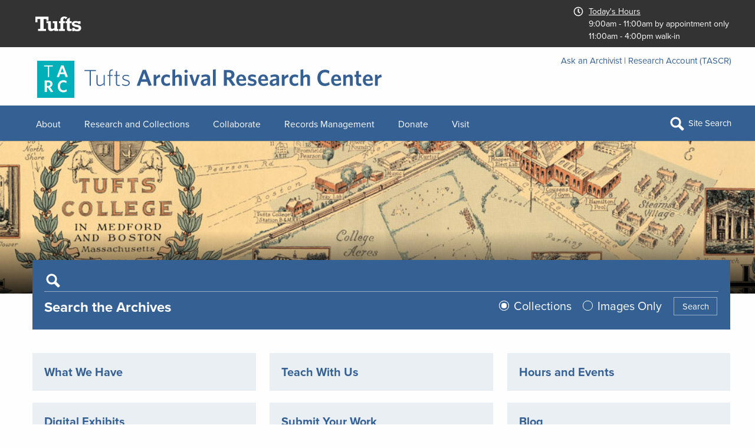

--- FILE ---
content_type: text/html; charset=UTF-8
request_url: https://tarc.tufts.edu/
body_size: 10524
content:
<!DOCTYPE html>
<html lang="en" dir="ltr" prefix="og: https://ogp.me/ns#" class="no-js">
  <head>
    <meta charset="utf-8" />
<noscript><style>form.antibot * :not(.antibot-message) { display: none !important; }</style>
</noscript><meta name="description" content="Tufts Archival Research Center (TARC) is the archives and manuscript repository of Tufts University." />
<link rel="canonical" href="https://tarc.tufts.edu/" />
<link rel="shortlink" href="https://tarc.tufts.edu/" />
<meta name="twitter:card" content="summary" />
<meta name="twitter:description" content="Tufts Digital Collections &amp; Archives website" />
<meta name="twitter:site" content="@dcatufts" />
<meta name="twitter:title" content="Tufts Digital Collections &amp; Archives" />
<meta name="google-site-verification" content="IRQK9vbi-OGmbfQ1Y7w3OKdQC1YGcAzDrMhSAmm1gts" />
<meta name="Generator" content="Drupal 10 (https://www.drupal.org)" />
<meta name="MobileOptimized" content="width" />
<meta name="HandheldFriendly" content="true" />
<meta name="viewport" content="width=device-width, initial-scale=1.0" />
<meta http-equiv="ImageToolbar" content="false" />
<link rel="preload" as="image" href="/sites/default/files/styles/front_news/public/2025-11/01_WMFO_Photo0001.jpg?h=df057189&amp;itok=jaCVL73U" type="image/jpeg" imagesrcset="/sites/default/files/styles/front_news_mobile/public/2025-11/01_WMFO_Photo0001.jpg?h=df057189&amp;itok=Oddu5iC2 1x" />
<link rel="preload" as="image" href="/sites/default/files/styles/front_news/public/2025-11/20250924_101225%20%281%29.jpg?h=a948cd73&amp;itok=grtYsleZ" type="image/jpeg" imagesrcset="/sites/default/files/styles/front_news_mobile/public/2025-11/20250924_101225%20%281%29.jpg?h=a948cd73&amp;itok=UqUIXY2Z 1x" />
<link rel="preload" as="image" href="/sites/default/files/styles/front_news/public/2025-10/Screenshot%20%28334%29.png?h=be3fbeb5&amp;itok=bNnaD8Hc" type="image/png" imagesrcset="/sites/default/files/styles/front_news_mobile/public/2025-10/Screenshot%20%28334%29.png?h=be3fbeb5&amp;itok=teNrC2A9 1x" />

    <title>| TARC</title>
    <link rel="stylesheet" media="all" href="/sites/default/files/css/css_S1KqY66C3g_3ZNVK1ualnI4JrDQESEQuWwZCqfMpvXE.css?delta=0&amp;language=en&amp;theme=dca_foundation&amp;include=eJxli0sKgDAMBS8UzJHkxUSpxEZa6-_0ols3A8Mw4rgv9oCmPJF8VrCloCGKsZa2wjvMOEkH9GO0rG_OPHkInOpVN1tYUI32ZEflj90S2tzobkX-1wOW2i3f" />
<link rel="stylesheet" media="all" href="/sites/default/files/css/css_9X95xEh50iKtWux5nSL5rvljqhI7zVBEpQgBIngkiws.css?delta=1&amp;language=en&amp;theme=dca_foundation&amp;include=eJxli0sKgDAMBS8UzJHkxUSpxEZa6-_0ols3A8Mw4rgv9oCmPJF8VrCloCGKsZa2wjvMOEkH9GO0rG_OPHkInOpVN1tYUI32ZEflj90S2tzobkX-1wOW2i3f" />

    <script type="application/json" data-drupal-selector="drupal-settings-json">{"path":{"baseUrl":"\/","pathPrefix":"","currentPath":"node","currentPathIsAdmin":false,"isFront":true,"currentLanguage":"en"},"pluralDelimiter":"\u0003","suppressDeprecationErrors":true,"gtag":{"tagId":"G-D088XMV61J","consentMode":false,"otherIds":[],"events":[],"additionalConfigInfo":[]},"ajaxPageState":{"libraries":"[base64]","theme":"dca_foundation","theme_token":null},"ajaxTrustedUrl":{"form_action_p_pvdeGsVG5zNF_XLGPTvYSKCf43t8qZYSwcfZl2uzM":true,"\/search\/content":true},"blazy":{"loadInvisible":false,"offset":100,"saveViewportOffsetDelay":50,"validateDelay":25,"container":"","loader":true,"unblazy":false,"visibleClass":false,"compat":true},"blazyIo":{"disconnect":false,"rootMargin":"0px","threshold":[0,0.25,0.5,0.75,1]},"quicklink":{"admin_link_container_patterns":["#block-local-tasks-block a",".block-local-tasks-block a","#drupal-off-canvas a","#toolbar-administration a"],"ignore_admin_paths":true,"ignore_ajax_links":true,"ignore_file_ext":true,"total_request_limit":0,"concurrency_throttle_limit":0,"idle_wait_timeout":2000,"viewport_delay":0,"debug":false,"url_patterns_to_ignore":["user\/logout","#","\/admin","\/edit"]},"user":{"uid":0,"permissionsHash":"fd3f3c0a42d2c721e8affe2e2affdafc04adaac9f950752b976048cc934f5206"}}</script>
<script src="/sites/default/files/js/js_u0b4mdM4ciff4amZlm9y-DYrIMWosEqMTcUzCnDeq3w.js?scope=header&amp;delta=0&amp;language=en&amp;theme=dca_foundation&amp;include=eJxtjl0OwjAMgy9U0SNVSdeVMNOM_oiN07NBxwPw4vizEjkMeqyWyU8xa0uD4Xewa_ceVAqk1M5QOtZmxToKcGDWq5TQKdPY3T3wbAZPbtwrqIomG6FMeKXbjbdhqSEngoOw38ZAgtWdteViompEcJWijZt884kutJhbEz9B0mQ_7l_mJEk1j5b595snLmZpHQ"></script>
<script src="/modules/contrib/google_tag/js/gtag.js?t69s0r"></script>

    <link rel="preload" href="themes/custom/dca_foundation/images/dca_map/dcaArchivalMap1950sOCC_360" as="image" media="max-width: 18.94">
    <link rel="preload" href="themes/custom/dca_foundation/images/dca_map/dcaArchivalMap1950sOCC_600" as="image" media="(min-width: 18.94em) and (max-width: 31.57em)">
    <link rel="preload" href="themes/custom/dca_foundation/images/dca_map/dcaArchivalMap1950sOCC_800" as="image" media="(min-width: 31.57em) and (max-width: 42.1em)">
    <link rel="preload" href="themes/custom/dca_foundation/images/dca_map/dcaArchivalMap1950sOCC.jpg" as="image" media="min-width: 42.1em">
    <link rel="preload" href="themes/custom/dca_foundation/images/about_dca/aboutDCACollageOC_wide_500.jpg" as="image" media="(min-width: 21em) and (max-width: 26.31em)">
    <link rel="preload" href="themes/custom/dca_foundation/images/about_dca/aboutDCACollageOC_wide_640.jpg" as="image" media="(min-width: 26.31em) and (max-width: 33.68em)">
    <link rel="preload" href="themes/custom/dca_foundation/images/about_dca/aboutDCACollageOC_wide_800.jpg" as="image" media="(min-width: 33.68em) and (max-width: 42.10em)">
    <link rel="preload" href="themes/custom/dca_foundation/images/about_dca/aboutDCACollageOC_wide.jpg" as="image" media="(min-width: 42.10em) and (max-width: 75em)">
    <link rel="preload" href="themes/custom/dca_foundation/images/about_dca/aboutDCACollageOC.jpg" as="image" media="min-width: 75em">
      <link rel="icon" href="/themes/custom/dca_foundation/favicon.ico" type="image/vnd.microsoft.icon" />
  </head>
  <body class="lang-en views-page path-frontpage">
  <a href="#main-content" class="visually-hidden focusable skip-link">
    Skip to main content
  </a>
  
    <div class="dialog-off-canvas-main-canvas" data-off-canvas-main-canvas>
    
<div class="off-canvas-wrapper">
  <div class="inner-wrap off-canvas-wrapper-inner" id="inner-wrap" data-off-canvas-wrapper>
    <aside id="left-off-canvas-menu" class="off-canvas left-off-canvas-menu position-left" role="complementary" data-off-canvas>
      
    </aside>

    <aside id="right-off-canvas-menu" class="off-canvas right-off-canvas-menu position-right" role="complementary" data-off-canvas>
      
    </aside>

    <div class="off-canvas-content" data-off-canvas-content>
      
      <div class="top-dca-bar">
                   
        <div class="row">
          <div class="tufts-header-logo"><a href="https://tufts.edu">
          <img alt="Tufts logo" src="/themes/custom/dca_foundation/images/whiteTufts.svg" /></a>
          </div>
          <div class="tufts-header-hours">
          <a href="/visit/hours" title="see more TARC hours">
                        <div class="block block-dca-misc block-dca-misc-daily-libcal-hours">
  
      <h2  class="block-title">Today's Libcal Hours</h2>
    

  
             
           
<div class="block block- tarc-libcal-hours">

    <?xml version="1.0" encoding="utf-8"?>
<!-- Generator: Adobe Illustrator 23.0.0, SVG Export Plug-In . SVG Version: 6.00 Build 0)  -->
<svg version="1.1" id="Layer_1" xmlns="http://www.w3.org/2000/svg" xmlns:xlink="http://www.w3.org/1999/xlink" x="0px" y="0px"
	 viewBox="0 0 576 576" style="enable-background:new 0 0 576 576;" xml:space="preserve">
<style type="text/css">
	.st0{fill:#FFFFFF;}
</style>
<g>
	<path class="st0" d="M349.38,372.3c2.88-0.57,5.19-2.01,6.92-4.31l15.56-22.39c1.73-2.29,2.44-4.87,2.16-7.75
		c-0.3-2.87-1.59-5.17-3.89-6.89l-57.93-41.34v-122.3c0-2.87-1.01-5.3-3.03-7.32c-2.03-2.01-4.47-3.01-7.35-3.01h-27.67
		c-2.89,0-5.34,1.01-7.35,3.01c-2.03,2.02-3.03,4.45-3.03,7.32v141.24c0,3.45,1.43,6.32,4.32,8.61l73.49,53.4
		C343.9,372.3,346.49,372.88,349.38,372.3 M374.46,436.89c26.5-15.5,47.55-36.45,63.11-62.87c15.56-26.4,23.34-55.12,23.34-86.12
		c0-31-7.78-59.71-23.34-86.12c-15.56-26.4-36.61-47.37-63.11-62.87c-26.52-15.5-55.33-23.25-86.46-23.25s-59.95,7.75-86.46,23.25
		c-26.52,15.5-47.55,36.47-63.11,62.87c-15.56,26.42-23.34,55.12-23.34,86.12c0,31,7.78,59.72,23.34,86.12
		c15.56,26.42,36.6,47.37,63.11,62.87c26.5,15.5,55.33,23.25,86.46,23.25S347.94,452.39,374.46,436.89 M395.21,103.16
		c32.85,19.24,58.93,45.22,78.24,77.94c19.3,32.73,28.96,68.33,28.96,106.79c0,38.47-9.66,74.07-28.96,106.79
		c-19.32,32.73-45.39,58.7-78.24,77.94c-32.85,19.23-68.6,28.85-107.21,28.85c-38.62,0-74.35-9.62-107.21-28.85
		c-32.85-19.24-58.94-45.21-78.24-77.94c-19.32-32.73-28.96-68.32-28.96-106.79c0-38.46,9.65-74.07,28.96-106.79
		c19.3-32.73,45.39-58.7,78.24-77.94C213.65,83.93,249.38,74.31,288,74.31C326.61,74.31,362.35,83.93,395.21,103.16"/>
</g>
</svg>
 
<div class="hours-wrap"> 
   
    <div class="todays-hour-header">
    <span class="th-header-text"><span class="wide">Today's</span> Hours</span>
    <div id="api_hours_today_iid1412_lid24009"></div>

</div> 
    
</div>
    
    
</div>
                
          </a>
          </div>
          
           
        </div>
      </div>
      <div class="header-wrapper"><!--kb-->
      
      <header class="row" role="banner" aria-label="Site header">
                          <div class="large-12 columns">
              <div>
    <div id="block-dca-foundation-branding" class="block-dca-foundation-branding block block-system block-system-branding-block">
  
    

  
          <a href="/" title="Home" rel="home">
      <img src="/themes/custom/dca_foundation/images/logos/tarc.svg" alt="Home"  class="wider"/>
      <img src="/themes/custom/dca_foundation/images/logos/tarc_stacked.svg" alt="Home" class="mobile"/>
    </a>
    

    
</div>

<section id="block-headerask" class="block-headerask block block-menu-block block-menu-blockheader-ask">
    

  
    

   <div class="ask-icons">  
 <a href="/research/ask-an-archivist">
  <img src="/themes/custom/dca_foundation/images/Email-blue.svg" class="svg-icon" alt="email icon">
  <img src="/themes/custom/dca_foundation/images/Phone-blue.svg" class="svg-icon" alt="phone icon" />
</a>
</div>

    
      
              <ul class="menu">
              <li>
        <a href="/research/ask-an-archivist" data-drupal-link-system-path="node/9">Ask an Archivist</a>
              </li>
          <li>
        <a href="https://tascr.tufts.edu/">Research Account (TASCR)</a>
              </li>
        </ul>
  


    
    
    
  </section>
<nav role="navigation" aria-labelledby="block-dca-foundation-main-menu-menu" id="block-dca-foundation-main-menu" class="block-dca-foundation-main-menu">
            
  <span class="visually-hidden"  class="block-title visually-hidden" id="block-dca-foundation-main-menu-menu">Main navigation</span>
  

        
<div class="menu-wrap">
      <div >
      <div class="title-bar" data-responsive-toggle="main-menu" data-hide-for="medium">
             <button  type="button" class="title-toggle-wrap" data-toggle="main-menu">
        <div class="title-bar-title">Menu</div>
        <span class="menu-icon"></span>
       </button> 
      </div>
      <nav class="top-bar" id="main-menu" role="navigation">
        <div class="top-bar-left large-12 columns">
          <ul class="dropdown menu" data-dropdown-menu>
            <li class="menu-text"><a href="/" title="TARC Home">TARC</a></li>
          </ul>
        </div>
        <div class="top-bar-right">
                                <ul class="menu vertical medium-horizontal" data-disable-hover="true" data-responsive-menu="drilldown medium-dropdown">
                                        <li class="menu-item--active-trail is-active">
        <a href="/" data-drupal-link-system-path="&lt;front&gt;" class="is-active" aria-current="page">Home</a>
              </li>
                              <li class="menu-item--collapsed">
        <a href="/about" data-drupal-link-system-path="node/22">About</a>
              </li>
                              <li class="menu-item--collapsed">
        <a href="/research-and-collections" data-drupal-link-system-path="node/3">Research and Collections</a>
              </li>
                              <li class="menu-item--collapsed">
        <a href="/collaborate" data-drupal-link-system-path="node/481">Collaborate</a>
              </li>
                              <li class="menu-item--collapsed">
        <a href="/records-management" data-drupal-link-system-path="node/5">Records Management</a>
              </li>
                              <li class="menu-item--collapsed">
        <a href="/donate" data-drupal-link-system-path="node/25">Donate</a>
              </li>
                              <li class="menu-item--collapsed">
        <a href="/visit" data-drupal-link-system-path="node/14">Visit</a>
              </li>
        </ul>
    <div class="mobile-menu-bottom">
    <div class="mobile_tascr">
      <a href="https://tascr.tufts.edu/">Research Account (TASCR)</a>
      
    </div>
    
  </div>
</div><!--end custom dca menu wrappers--> 

                            </div>
      </nav>
    </div>
  


  </nav>
<div class="views-exposed-form block-exposedformsearch-contentpage-2 block block-search container-inline" data-drupal-selector="views-exposed-form-search-content-page-2" id="block-exposedformsearch-contentpage-2">
  <div id="dcaWebSearch" class="dca-search-form">
  
      <span class="block-title">Search the TARC Website</span>
    
     <form action="/search/content" method="get" id="views-exposed-form-search-content-page-2" accept-charset="UTF-8">
  <div class="js-form-item form-item js-form-type-textfield form-item-keys js-form-item-keys">
      <label for="edit-keys">Search</label>
        <input placeholder="Search the TARC website" data-drupal-selector="edit-keys" type="text" id="edit-keys" name="keys" value="" size="30" maxlength="128" class="form-text" />

        </div>
<div data-drupal-selector="edit-actions" class="form-actions js-form-wrapper form-wrapper" id="edit-actions"><input class="success button radius js-form-submit form-submit" data-drupal-selector="edit-submit-search-content" type="submit" id="edit-submit-search-content" value="Search" />
</div>


</form>

    </div> 
  <div class="search-dca-text show">
  <picture>
    <source media="(min-width: 40em) and (max-width: 75em)" srcset="/themes/custom/dca_foundation/images/Search-Icon-blue.svg">
  <img data src="/themes/custom/dca_foundation/images/Search-Icon.svg" class="svg-icon" alt="search icon"/>
  </picture>
   <div class="webText">Site Search</div></div>
  
</div>

  </div>

          </div>
          <div class="wide-header-target">
          
          </div>
              </header>
     </div><!--end header-wrapper-->
          <div class="front-section">

     </div>
                <div class="row">
                              </div>

      
            <div class="l-help row">
        <div class="large-12 columns">
          
        </div>
      </div>
      
      <div class="row main">
              <main id="main" class="cell columns" role="main">
                                          <a id="main-content"></a>
                    <section>
              <div>
    <div id="block-dca-foundation-page-title" class="block-dca-foundation-page-title block block-core block-page-title-block">
  
    

  
          
  <h1></h1>


    
    
</div>
<div data-drupal-messages-fallback class="hidden"></div>
<div id="block-dca-foundation-content" class="block-dca-foundation-content block block-system block-system-main-block">
  
    

  
          <div class="views-element-container"><div class="view--blazy js-view-dom-id-ffc20d7e0717c3b32c2cb28f832b37b9c52f43468d48eb7bca020d9bf88bf1ae dca-view-front-page">

  <div class="view--blazy js-view-dom-id-ffc20d7e0717c3b32c2cb28f832b37b9c52f43468d48eb7bca020d9bf88bf1ae dca-view-front-page visually-hidden">
    
     
    
  </div>  
  
<div class="dca-home-section">

 <div class="tdl-search-form-block">
    <form class="tdl-search-form tdl-search-form--block" data-drupal-selector="tdl-search-form" action="/" method="post" id="tdl-search-form" accept-charset="UTF-8">
  <div class="js-form-item form-item js-form-type-textfield form-item-search js-form-item-search">
      <label for="edit-search">Search</label>
        <input data-drupal-selector="edit-search" aria-describedby="edit-search--description" type="text" id="edit-search" name="search" value="" size="64" maxlength="64" class="form-text" />

            <p id="edit-search--description" class="description help-text">
      Use this search box to search Tufts Archives
    </p>
  </div>
<input autocomplete="off" data-drupal-selector="form-slgvktytm2yo3e-sgllajssyjezethqs2o8clplodvu" type="hidden" name="form_build_id" value="form-SLgvktYTm2yO3e_sGLlAjssyJEZETHQs2O8cLplOdvU" />
<input data-drupal-selector="edit-tdl-search-form" type="hidden" name="form_id" value="tdl_search_form" />
<img src='/themes/custom/dca_foundation/images/Search-Icon.svg' id='tdl-icon' class='svg-icon' id='tdl-search-icon' alt='search icon' /><hr><div class="tdl-title" data-drupal-selector="edit-heading">Search the Archives</div>
<fieldset data-drupal-selector="edit-tdl-filter" aria-describedby="edit-tdl-filter--wrapper--description" id="edit-tdl-filter--wrapper" class="fieldgroup form-composite js-form-item form-item js-form-wrapper form-wrapper fieldset">
      <legend>
    <span class="fieldset-legend">Filter your search</span>
  </legend>
  <div class="fieldset-wrapper">
            <div id="edit-tdl-filter"><div class="js-form-item form-item js-form-type-radio form-item-tdl-filter js-form-item-tdl-filter">
        <input data-drupal-selector="edit-tdl-filter-1" aria-describedby="edit-tdl-filter--description" type="radio" id="edit-tdl-filter-1" name="tdl_filter" value="1" checked="checked" class="form-radio" />

        <label for="edit-tdl-filter-1" class="option">Collections</label>
      </div>
<div class="js-form-item form-item js-form-type-radio form-item-tdl-filter js-form-item-tdl-filter">
        <input data-drupal-selector="edit-tdl-filter-2" aria-describedby="edit-tdl-filter--description" type="radio" id="edit-tdl-filter-2" name="tdl_filter" value="2" class="form-radio" />

        <label for="edit-tdl-filter-2" class="option">Images Only</label>
      </div>
</div>

                    <div id="edit-tdl-filter--wrapper--description" data-drupal-field-elements="description" class="description help-text">Search archives space</div>
      </div>
</fieldset>
<input data-drupal-selector="edit-submit" type="submit" id="edit-submit" name="op" value="Search" class="button js-form-submit form-submit" />

</form>

 </div>


    <div class="quick-links">
  
              <ul class="menu">
              <li>
        <a href="/research-and-collections" data-drupal-link-system-path="node/3">What We Have</a>
              </li>
          <li>
        <a href="/visit/class-visits" data-drupal-link-system-path="node/17">Teach With Us</a>
              </li>
          <li>
        <a href="/visit/hours" data-drupal-link-system-path="node/15">Hours and Events</a>
              </li>
          <li>
        <a href="https://exhibits.tufts.edu/">Digital Exhibits</a>
              </li>
          <li>
        <a href="/donate/submit-your-work" data-drupal-link-system-path="node/27">Submit Your Work</a>
              </li>
          <li>
        <a href="/about/blog" data-drupal-link-system-path="node/30">Blog</a>
              </li>
        </ul>
  


  </div>

</div> <div class="featured-view-wrapper">
  <div class="featured-view">
    
    
    

        <div class="views-row"><div class="views-field views-field-nothing"><span class="field-content"><h2>Featured Collections</h2></span></div><div class="views-field views-field-title"><h3 class="field-content">Latinx Center Records</h3></div><div class="views-field views-field-field-image"><div class="field-content wider-featured">    <div data-b-thumb="/sites/default/files/styles/thumbnail/public/2025-11/60668_UA224.002.001.00012_03%20%281%29_1.jpg?itok=qaqSSVKd" class="media media--blazy b-lazy b-bg media--image media--responsive media--ratio media--ratio--11 is-b-loading" data-src="/sites/default/files/styles/thumbnail/public/2025-11/60668_UA224.002.001.00012_03%20%281%29_1.jpg?itok=qaqSSVKd" data-b-bg="{&quot;100&quot;:{&quot;src&quot;:&quot;\/sites\/default\/files\/styles\/thumbnail\/public\/2025-11\/60668_UA224.002.001.00012_03%20%281%29_1.jpg?itok=qaqSSVKd&quot;,&quot;ratio&quot;:71},&quot;300&quot;:{&quot;src&quot;:&quot;\/sites\/default\/files\/styles\/featured_collection_front\/public\/2025-11\/60668_UA224.002.001.00012_03%20%281%29_1.jpg?h=72e8003b\u0026itok=vHDPm2vC&quot;,&quot;ratio&quot;:100},&quot;480&quot;:{&quot;src&quot;:&quot;\/sites\/default\/files\/styles\/large\/public\/2025-11\/60668_UA224.002.001.00012_03%20%281%29_1.jpg?itok=Dus2F50U&quot;,&quot;ratio&quot;:71.04}}" data-b-token="b-ea1177fc3b0">        </div>
  </div></div><div class="views-field views-field-field-teaser"><div class="field-content">  <p><span lang="EN-US">The Latinx Center records contain materials documenting the story of Tufts’ Latinx Center, which was founded in 1993 with the goal of providing emotional and structural support to the Tufts Latinx community. These archival materials include crawls of the Center’s website, photographs of people and events, scrapbooks, and video recordings. The collection also contains administrative records, newsletters, and clippings. These materials span the Latinx Center’s evolution from 1993 to 2018, and the...</span></p>

</div></div><div class="views-field views-field-field-image-1"><div class="field-content mobile-featured">  <img loading="lazy" src="/sites/default/files/styles/large/public/2025-11/60668_UA224.002.001.00012_03%20%281%29_1.jpg?itok=Dus2F50U" width="480" height="341" alt="Students in the Latinx Center gathered around a table with cups and plates on it." />


</div></div><div class="views-field views-field-views-conditional-field"><span class="field-content"><a href="/See%20the%20Latinx%20Center%20Records%20" title="Read more about the Latinx Center Records collection"><a href="/latinx-center" hreflang="en">Read more about the Latinx Center Records </a></a></span></div></div>

    
    

    
    

    
 
  </div>  
</div>
  </div>
</div>

    
    
</div>
<div class="views-element-container block-views-block-news-home-n block block-views block-views-blocknews-home-n" id="block-views-block-news-home-n">
  
      <h2  class="block-title">Elephant in the Reading Room: the TARC Blog</h2>
    

  
          <div><div class="home-news view--blazy js-view-dom-id-55efa3b31e2aa129ec7f5c64ec0a1461643d148adf4bbea7df8d7fdd9f3cfe0e">
  
  
  

  
  
  

      <div class="views-row"><div class="views-field views-field-field-image"><div class="field-content">    <div data-b-token="b-4befcc1f21e" class="media media--blazy media--image media--responsive is-b-loading">  <picture>
                  <source srcset="about:blank" media="all and (min-width: 1250px)" type="image/jpeg" width="500" height="244" data-srcset="/sites/default/files/styles/front_news/public/2025-11/01_WMFO_Photo0001.jpg?h=df057189&amp;itok=jaCVL73U 1x"/>
              <source srcset="about:blank" media="all and (min-width: 640px) and (max-width: 1200px)" type="image/jpeg" width="400" height="195" data-srcset="/sites/default/files/styles/front_news_small/public/2025-11/01_WMFO_Photo0001.jpg?h=df057189&amp;itok=ZIT1yKz- 1x"/>
              <source srcset="about:blank" media="all and (min-width: 400px) and (max-width: 640px)" type="image/jpeg" width="500" height="150" data-srcset="/sites/default/files/styles/front_news_mobile/public/2025-11/01_WMFO_Photo0001.jpg?h=df057189&amp;itok=Oddu5iC2 1x"/>
                  <img decoding="async" class="media__element b-lazy b-responsive" loading="lazy" data-src="/sites/default/files/styles/front_news/public/2025-11/01_WMFO_Photo0001.jpg?h=df057189&amp;itok=jaCVL73U" width="500" height="244" src="data:image/svg+xml;charset=utf-8,%3Csvg%20xmlns%3D&#039;http%3A%2F%2Fwww.w3.org%2F2000%2Fsvg&#039;%20viewBox%3D&#039;0%200%20500%20350&#039;%2F%3E" alt="Black and white photo of a WMFO radio host making a peace sign at the camera." />

  </picture>
        </div>
  </div></div><div class="views-field views-field-title"><span class="field-content"><a href="/about/news/a-summer-of-processing-leads-to-a-fall-without-a-backlog" hreflang="en">A Summer of Processing Leads to a Fall Without a Backlog</a></span></div><div class="views-field views-field-nothing"><span class="field-content">  At TARC, we are always receiving new materials for our collections. Whether they are transferred from university departments, donated by alumni or student organizations, or...

<p class="read-more"><a href="/about/news/a-summer-of-processing-leads-to-a-fall-without-a-backlog">Read more about "A Summer of Processing Leads to a Fall Without a Backlog"</a></p></span></div></div>
    <div class="views-row"><div class="views-field views-field-field-image"><div class="field-content">    <div data-b-token="b-1c1aada7b5a" class="media media--blazy media--image media--responsive is-b-loading">  <picture>
                  <source srcset="about:blank" media="all and (min-width: 1250px)" type="image/jpeg" width="500" height="244" data-srcset="/sites/default/files/styles/front_news/public/2025-11/20250924_101225%20%281%29.jpg?h=a948cd73&amp;itok=grtYsleZ 1x"/>
              <source srcset="about:blank" media="all and (min-width: 640px) and (max-width: 1200px)" type="image/jpeg" width="400" height="195" data-srcset="/sites/default/files/styles/front_news_small/public/2025-11/20250924_101225%20%281%29.jpg?h=a948cd73&amp;itok=5UMbiWN7 1x"/>
              <source srcset="about:blank" media="all and (min-width: 400px) and (max-width: 640px)" type="image/jpeg" width="500" height="150" data-srcset="/sites/default/files/styles/front_news_mobile/public/2025-11/20250924_101225%20%281%29.jpg?h=a948cd73&amp;itok=UqUIXY2Z 1x"/>
                  <img decoding="async" class="media__element b-lazy b-responsive" loading="lazy" data-src="/sites/default/files/styles/front_news/public/2025-11/20250924_101225%20%281%29.jpg?h=a948cd73&amp;itok=grtYsleZ" width="500" height="244" src="data:image/svg+xml;charset=utf-8,%3Csvg%20xmlns%3D&#039;http%3A%2F%2Fwww.w3.org%2F2000%2Fsvg&#039;%20viewBox%3D&#039;0%200%20500%20432&#039;%2F%3E" alt="Handwritten text on white background that says &amp;quot;Adams Club, 1873, Tufts College.&amp;quot;" />

  </picture>
        </div>
  </div></div><div class="views-field views-field-title"><span class="field-content"><a href="/about/news/a-very-plain-bill-of-fare%E2%80%9D-the-adams-club-and-the-tufts-culinary-experience-in-the-nineteenth-century" hreflang="en">&quot;A Very Plain Bill of Fare:” The Adams Club and the Tufts Culinary Experience in the Nineteenth Century </a></span></div><div class="views-field views-field-nothing"><span class="field-content">  Tufts was chronically short of two things during its first few decades of existence: money and students. To entice more men to enroll in the...

<p class="read-more"><a href="/about/news/a-very-plain-bill-of-fare%E2%80%9D-the-adams-club-and-the-tufts-culinary-experience-in-the-nineteenth-century">Read more about "&quot;A Very Plain Bill of Fare:” The Adams Club and the Tufts Culinary Experience in the Nineteenth Century "</a></p></span></div></div>
    <div class="views-row"><div class="views-field views-field-field-image"><div class="field-content">    <div data-b-token="b-ff66c58800d" class="media media--blazy media--image media--responsive is-b-loading">  <picture>
                  <source srcset="about:blank" media="all and (min-width: 1250px)" type="image/png" width="500" height="244" data-srcset="/sites/default/files/styles/front_news/public/2025-10/Screenshot%20%28334%29.png?h=be3fbeb5&amp;itok=bNnaD8Hc 1x"/>
              <source srcset="about:blank" media="all and (min-width: 640px) and (max-width: 1200px)" type="image/png" width="400" height="195" data-srcset="/sites/default/files/styles/front_news_small/public/2025-10/Screenshot%20%28334%29.png?h=be3fbeb5&amp;itok=yihOmqRB 1x"/>
              <source srcset="about:blank" media="all and (min-width: 400px) and (max-width: 640px)" type="image/png" width="500" height="150" data-srcset="/sites/default/files/styles/front_news_mobile/public/2025-10/Screenshot%20%28334%29.png?h=be3fbeb5&amp;itok=teNrC2A9 1x"/>
                  <img decoding="async" class="media__element b-lazy b-responsive" loading="lazy" data-src="/sites/default/files/styles/front_news/public/2025-10/Screenshot%20%28334%29.png?h=be3fbeb5&amp;itok=bNnaD8Hc" width="500" height="244" src="data:image/svg+xml;charset=utf-8,%3Csvg%20xmlns%3D&#039;http%3A%2F%2Fwww.w3.org%2F2000%2Fsvg&#039;%20viewBox%3D&#039;0%200%20500%20345&#039;%2F%3E" alt="Rocky Carzo Papers. Tufts Archival Research Center." />

  </picture>
        </div>
  </div></div><div class="views-field views-field-title"><span class="field-content"><a href="/about/news/october-21-1975-tufts-and-the-world-series" hreflang="en">October 21, 1975: Tufts and the World Series    </a></span></div><div class="views-field views-field-nothing"><span class="field-content">  October 21st is the 50th anniversary of a seminal baseball moment, instantly recognizable to baseball fans, generations of New Englanders, and anyone who has watched...

<p class="read-more"><a href="/about/news/october-21-1975-tufts-and-the-world-series">Read more about "October 21, 1975: Tufts and the World Series    "</a></p></span></div></div>

    

  
  

      <footer>
      <a href="/about/blog">Visit the full TARC Blog</a>
    </footer>
  
  
</div>
</div>

    
    
</div>
<div id="block-aboutdcablock" class="block-aboutdcablock block block-dca-misc block-about-dcablock">
  
    

  
           <div class="about-dca--block custom">
   <div class="text">
      <h2>About TARC</h2>
      <p>Tufts Archival Research Center (TARC) is the archives and manuscript
       repository of Tufts University and is open to the public.</p>
      <p>TARC’s team of professional archivists provides stewardship for the Tufts University Archives,
       several hundred manuscript collections, and other permanently valuable physical and digital archival materials.
        TARC staff also assist Tufts students, faculty, and staff with recordkeeping activities,
        through records management and digital library services.</p>
   </div>
   <div class="image">
      <picture>
      <source media="(max-width: 21em)" srcset="/themes/custom/dca_foundation/images/about_dca/aboutDCACollageOC_wide_360.jpg">
         <source media="(min-width: 21em) and (max-width: 26.31em)" srcset="/themes/custom/dca_foundation/images/about_dca/aboutDCACollageOC_wide_500.jpg">
         <source media="(min-width: 26.31em) and (max-width: 33.68em)" srcset="/themes/custom/dca_foundation/images/about_dca/aboutDCACollageOC_wide_640.jpg">
         <source media="(min-width: 33.68em) and (max-width: 42.10em)" srcset="/themes/custom/dca_foundation/images/about_dca/aboutDCACollageOC_wide_800.jpg">
         <source media="(min-width: 42.10em) and (max-width: 75em)" srcset="/themes/custom/dca_foundation/images/about_dca/aboutDCACollageOC_wide.jpg">
        <source media="(min-width: 75em)" srcset="/themes/custom/dca_foundation/images/about_dca/aboutDCACollageOC.jpg">
        <img class="b-lazy" data-src="/themes/custom/dca_foundation/images/about_dca/aboutDCACollageOC.jpg" alt="historic Tufts images" />
      </picture>
   </div>
 </div>
    
    
</div>

  </div>

          </section>
        </main>
              </div>
   
      <div class="bottom-bar panel">
        <div class="row">
          <div class="large-12 columns">
                     <footer class="row">

            <div id="footer-first" class="large-4 columns">
              <a href="https://tufts.edu">
              <img src="/themes/custom/dca_foundation/images/tufts-logo-univ-white.svg" alt="Tufts University Logo" class="logo"/>
              </a>
            </div>

          
            <div id="footer-middle" class="large-4 columns">
              <div class="footer-address">
              <h3>Contact</h3>
              <p>
                Tufts Archival Research Center<br>
                Tisch Library Building<br>
                35 Professors Row<br>
                Medford, MA 02155<br>
                </p>
                <p>
                archives@tufts.edu<br>
                Phone: <a href="tel:617-627-3737">617.627.3737</a>
                </p>
              </div>
            </div>
     
                   
            <div id="footer-last" class="large-4 columns">
              <h3>Feedback</h3>
                <div>
    <nav role="navigation" aria-labelledby="block-dca-foundation-footer-menu" id="block-dca-foundation-footer" class="block-dca-foundation-footer">
            
  <h2 class="block-title visually-hidden" id="block-dca-foundation-footer-menu">Footer menu</h2>
  

        
              <ul class="menu">
              <li>
        <a href="/about/contact-us/give-us-feedback" data-drupal-link-system-path="node/235">Send us feedback</a>
              </li>
          <li>
        <a href="https://www.tufts.edu/about/privacy">Privacy Statement</a>
              </li>
        </ul>
  


  </nav>

  </div>

            </div>
                  </footer>
                
          </div>
        </div>
      </div>
    </div>
  </div>
</div>

  </div>

  
  <script src="/sites/default/files/js/js_zsVxP-PVrSiEB9blQU7c-G_c1amxoA7tDBjlZgP0Eus.js?scope=footer&amp;delta=0&amp;language=en&amp;theme=dca_foundation&amp;include=eJxtjl0OwjAMgy9U0SNVSdeVMNOM_oiN07NBxwPw4vizEjkMeqyWyU8xa0uD4Xewa_ceVAqk1M5QOtZmxToKcGDWq5TQKdPY3T3wbAZPbtwrqIomG6FMeKXbjbdhqSEngoOw38ZAgtWdteViompEcJWijZt884kutJhbEz9B0mQ_7l_mJEk1j5b595snLmZpHQ"></script>
<script src="https://tufts.libcal.com/api_hours_today.php?iid=1412&amp;lid=24009&amp;format=js&amp;systemTime=0&amp;context=object"></script>
<script src="/sites/default/files/js/js_KR0i4webWAiCP-PL00bbiy_GMkDYEtZFtnwCSCnfdSk.js?scope=footer&amp;delta=2&amp;language=en&amp;theme=dca_foundation&amp;include=eJxtjl0OwjAMgy9U0SNVSdeVMNOM_oiN07NBxwPw4vizEjkMeqyWyU8xa0uD4Xewa_ceVAqk1M5QOtZmxToKcGDWq5TQKdPY3T3wbAZPbtwrqIomG6FMeKXbjbdhqSEngoOw38ZAgtWdteViompEcJWijZt884kutJhbEz9B0mQ_7l_mJEk1j5b595snLmZpHQ"></script>

  </body>
</html>


--- FILE ---
content_type: text/css
request_url: https://tarc.tufts.edu/sites/default/files/css/css_9X95xEh50iKtWux5nSL5rvljqhI7zVBEpQgBIngkiws.css?delta=1&language=en&theme=dca_foundation&include=eJxli0sKgDAMBS8UzJHkxUSpxEZa6-_0ols3A8Mw4rgv9oCmPJF8VrCloCGKsZa2wjvMOEkH9GO0rG_OPHkInOpVN1tYUI32ZEflj90S2tzobkX-1wOW2i3f
body_size: 30256
content:
@import url("//use.typekit.net/lvm2bzl.css");
/* @license GPL-2.0-or-later https://www.drupal.org/licensing/faq */
@media print,screen and (min-width:40em){.reveal,.reveal.tiny,.reveal.small,.reveal.large{right:auto;left:auto;margin:0 auto}}html{line-height:1.15;-webkit-text-size-adjust:100%}body{margin:0}h1{font-size:2em;margin:0.67em 0}hr{box-sizing:content-box;height:0;overflow:visible}pre{font-family:monospace,monospace;font-size:1em}a{background-color:transparent}abbr[title]{border-bottom:none;text-decoration:underline;text-decoration:underline dotted}b,strong{font-weight:bolder}code,kbd,samp{font-family:monospace,monospace;font-size:1em}small{font-size:80%}sub,sup{font-size:75%;line-height:0;position:relative;vertical-align:baseline}sub{bottom:-0.25em}sup{top:-0.5em}img{border-style:none}button,input,optgroup,select,textarea{font-family:inherit;font-size:100%;line-height:1.15;margin:0}button,input{overflow:visible}button,select{text-transform:none}button,[type="button"],[type="reset"],[type="submit"]{-webkit-appearance:button}button::-moz-focus-inner,[type="button"]::-moz-focus-inner,[type="reset"]::-moz-focus-inner,[type="submit"]::-moz-focus-inner{border-style:none;padding:0}button:-moz-focusring,[type="button"]:-moz-focusring,[type="reset"]:-moz-focusring,[type="submit"]:-moz-focusring{outline:1px dotted ButtonText}fieldset{padding:0.35em 0.75em 0.625em}legend{box-sizing:border-box;color:inherit;display:table;max-width:100%;padding:0;white-space:normal}progress{vertical-align:baseline}textarea{overflow:auto}[type="checkbox"],[type="radio"]{box-sizing:border-box;padding:0}[type="number"]::-webkit-inner-spin-button,[type="number"]::-webkit-outer-spin-button{height:auto}[type="search"]{-webkit-appearance:textfield;outline-offset:-2px}[type="search"]::-webkit-search-decoration{-webkit-appearance:none}::-webkit-file-upload-button{-webkit-appearance:button;font:inherit}details{display:block}summary{display:list-item}template{display:none}[hidden]{display:none}.foundation-mq{font-family:"small=0em&smallplus=22.5em&smallmed=31.25em&medium=40em&medadjust=43.75em&mlpre=49.0625em&medlarge=50em&headfix=56.25em&large=64em&xlarge=75em&xlarge_r=78.125em&xxlarge=90em"}html{box-sizing:border-box;font-size:1.25rem}*,*::before,*::after{box-sizing:inherit}body{margin:0;padding:0;background:#fefefe;font-family:"proxima-nova",Arial,Helvetica,sans-serif;font-weight:normal;line-height:1.5;color:#0a0a0a;-webkit-font-smoothing:antialiased;-moz-osx-font-smoothing:grayscale}img{display:inline-block;vertical-align:middle;max-width:100%;height:auto;-ms-interpolation-mode:bicubic}textarea{height:auto;min-height:50px;border-radius:0}select{box-sizing:border-box;width:100%;border-radius:0}.map_canvas img,.map_canvas embed,.map_canvas object,.mqa-display img,.mqa-display embed,.mqa-display object{max-width:none !important}button{padding:0;-webkit-appearance:none;appearance:none;border:0;border-radius:0;background:transparent;line-height:1;cursor:auto}[data-whatinput='mouse'] button{outline:0}pre{overflow:auto}button,input,optgroup,select,textarea{font-family:inherit}.is-visible{display:block !important}.is-hidden{display:none !important}[type='text'],[type='password'],[type='date'],[type='datetime'],[type='datetime-local'],[type='month'],[type='week'],[type='email'],[type='number'],[type='search'],[type='tel'],[type='time'],[type='url'],[type='color'],textarea{display:block;box-sizing:border-box;width:100%;height:1.95rem;margin:0 0 .8rem;padding:.4rem;border:1px solid #cacaca;border-radius:0;background-color:#fefefe;box-shadow:inset 0 1px 2px rgba(10,10,10,0.1);font-family:inherit;font-size:.8rem;font-weight:normal;line-height:1.5;color:#0a0a0a;transition:box-shadow 0.5s,border-color 0.25s ease-in-out;-webkit-appearance:none;appearance:none}[type='text']:focus,[type='password']:focus,[type='date']:focus,[type='datetime']:focus,[type='datetime-local']:focus,[type='month']:focus,[type='week']:focus,[type='email']:focus,[type='number']:focus,[type='search']:focus,[type='tel']:focus,[type='time']:focus,[type='url']:focus,[type='color']:focus,textarea:focus{outline:none;border:1px solid #333;background-color:#fefefe;box-shadow:0 0 5px #cacaca;transition:box-shadow 0.5s,border-color 0.25s ease-in-out}textarea{max-width:100%}textarea[rows]{height:auto}input:disabled,input[readonly],textarea:disabled,textarea[readonly]{background-color:#e6e6e6;cursor:not-allowed}[type='submit'],[type='button']{-webkit-appearance:none;appearance:none;border-radius:0}input[type='search']{box-sizing:border-box}:-ms-input-placeholder{color:#cacaca}::placeholder{color:#cacaca}[type='file'],[type='checkbox'],[type='radio']{margin:0 0 .8rem}[type='checkbox']+label,[type='radio']+label{display:inline-block;vertical-align:baseline;margin-left:.4rem;margin-right:.8rem;margin-bottom:0}[type='checkbox']+label[for],[type='radio']+label[for]{cursor:pointer}label>[type='checkbox'],label>[type='radio']{margin-right:.4rem}[type='file']{width:100%}label{display:block;margin:0;font-size:.7rem;font-weight:normal;line-height:1.8;color:#0a0a0a}label.middle{margin:0 0 .8rem;padding:.45rem 0}.help-text{margin-top:-.4rem;font-size:.65rem;font-style:italic;color:#0a0a0a}.input-group{display:table;width:100%;margin-bottom:.8rem}.input-group>:first-child,.input-group>:first-child.input-group-button>*{border-radius:0 0 0 0}.input-group>:last-child,.input-group>:last-child.input-group-button>*{border-radius:0 0 0 0}.input-group-label,.input-group-field,.input-group-button,.input-group-button a,.input-group-button input,.input-group-button button,.input-group-button label{margin:0;white-space:nowrap;display:table-cell;vertical-align:middle}.input-group-label{padding:0 1rem;border:1px solid #cacaca;background:#e6e6e6;color:#0a0a0a;text-align:center;white-space:nowrap;width:1%;height:100%}.input-group-label:first-child{border-right:0}.input-group-label:last-child{border-left:0}.input-group-field{border-radius:0}.input-group-button{padding-top:0;padding-bottom:0;text-align:center;width:1%;height:100%}.input-group-button a,.input-group-button input,.input-group-button button,.input-group-button label{height:1.95rem;padding-top:0;padding-bottom:0;font-size:.8rem}.input-group .input-group-button{display:table-cell}fieldset{margin:0;padding:0;border:0}legend{max-width:100%;margin-bottom:.4rem}.fieldset{margin:.9rem 0;padding:1rem;border:1px solid #cacaca}.fieldset legend{margin:0;margin-left:-.15rem;padding:0 .15rem}select{height:1.95rem;margin:0 0 .8rem;padding:.4rem;-webkit-appearance:none;appearance:none;border:1px solid #cacaca;border-radius:0;background-color:#fefefe;font-family:inherit;font-size:.8rem;font-weight:normal;line-height:1.5;color:#0a0a0a;background-image:url("data:image/svg+xml;utf8,<svg xmlns='http://www.w3.org/2000/svg' version='1.1' width='32' height='24' viewBox='0 0 32 24'><polygon points='0,0 32,0 16,24' style='fill: rgb%2851, 51, 51%29'></polygon></svg>");background-origin:content-box;background-position:right -.8rem center;background-repeat:no-repeat;background-size:9px 6px;padding-right:1.2rem;transition:box-shadow 0.5s,border-color 0.25s ease-in-out}@media screen and (min-width:0\0){select{background-image:url("[data-uri]")}}select:focus{outline:none;border:1px solid #333;background-color:#fefefe;box-shadow:0 0 5px #cacaca;transition:box-shadow 0.5s,border-color 0.25s ease-in-out}select:disabled{background-color:#e6e6e6;cursor:not-allowed}select::-ms-expand{display:none}select[multiple]{height:auto;background-image:none}.is-invalid-input:not(:focus){border-color:#cc4b37;background-color:#f9ecea}.is-invalid-input:not(:focus):-ms-input-placeholder{color:#cc4b37}.is-invalid-input:not(:focus)::placeholder{color:#cc4b37}.is-invalid-label{color:#cc4b37}.form-error{display:none;margin-top:-.4rem;margin-bottom:.8rem;font-size:.6rem;font-weight:bold;color:#cc4b37}.form-error.is-visible{display:block}div,dl,dt,dd,ul,ol,li,h1,h2,h3,h4,h5,h6,pre,form,p,blockquote,th,td{margin:0;padding:0}p{margin-bottom:1rem;font-size:inherit;line-height:1.6;text-rendering:optimizeLegibility}em,i{font-style:italic;line-height:inherit}strong,b{font-weight:bold;line-height:inherit}small{font-size:80%;line-height:inherit}h1,.h1,h2,.h2,h3,.h3,h4,.h4,h5,.h5,h6,.h6{font-family:"proxima-nova",Arial,Helvetica,sans-serif;font-style:normal;font-weight:normal;color:inherit;text-rendering:optimizeLegibility}h1 small,.h1 small,h2 small,.h2 small,h3 small,.h3 small,h4 small,.h4 small,h5 small,.h5 small,h6 small,.h6 small{line-height:0;color:#346094}h1,.h1{font-size:1.2rem;line-height:1.4;margin-top:0;margin-bottom:.5rem}h2,.h2{font-size:1rem;line-height:1.4;margin-top:0;margin-bottom:.5rem}h3,.h3{font-size:.95rem;line-height:1.4;margin-top:0;margin-bottom:.5rem}h4,.h4{font-size:.9rem;line-height:1.4;margin-top:0;margin-bottom:.5rem}h5,.h5{font-size:.85rem;line-height:1.4;margin-top:0;margin-bottom:.5rem}h6,.h6{font-size:.8rem;line-height:1.4;margin-top:0;margin-bottom:.5rem}@media print,screen and (min-width:40em){h1,.h1{font-size:2.1rem}h2,.h2{font-size:1.4rem}h3,.h3{font-size:1.05rem}h4,.h4{font-size:1rem}h5,.h5{font-size:.9rem}h6,.h6{font-size:.8rem}}a{line-height:inherit;color:#346093;text-decoration:none;cursor:pointer}a:hover,a:focus{color:#2d537e}a img{border:0}hr{clear:both;max-width:60rem;height:0;margin:1rem auto;border-top:0;border-right:0;border-bottom:1px solid #cacaca;border-left:0}ul,ol,dl{margin-bottom:1rem;list-style-position:outside;line-height:1.6}li{font-size:inherit}ul{margin-left:1.25rem;list-style-type:disc}ol{margin-left:1.25rem}ul ul,ol ul,ul ol,ol ol{margin-left:1.25rem;margin-bottom:0}dl{margin-bottom:1rem}dl dt{margin-bottom:.3rem;font-weight:bold}blockquote{margin:0 0 1rem;padding:.45rem 1rem 0 .95rem;border-left:1px solid #cacaca}blockquote,blockquote p{line-height:1.6;color:#333}cite{display:block;font-size:.65rem;color:#333}cite:before{content:"— "}abbr,abbr[title]{border-bottom:1px dotted #0a0a0a;cursor:help;text-decoration:none}figure{margin:0}code{padding:.1rem .25rem .05rem;border:1px solid #cacaca;background-color:#e6e6e6;font-family:Consolas,"Liberation Mono",Courier,monospace;font-weight:normal;color:#0a0a0a}kbd{margin:0;padding:.1rem .2rem 0;background-color:#e6e6e6;font-family:Consolas,"Liberation Mono",Courier,monospace;color:#0a0a0a}.subheader{margin-top:.2rem;margin-bottom:.5rem;font-weight:normal;line-height:1.4;color:#333}.lead{font-size:1.5625rem;line-height:1.6}.stat{font-size:2.5rem;line-height:1}p+.stat{margin-top:-1rem}ul.no-bullet,ol.no-bullet{margin-left:0;list-style:none}.text-left{text-align:left}.text-right{text-align:right}.text-center{text-align:center}.text-justify{text-align:justify}@media print,screen and (min-width:40em){.medium-text-left{text-align:left}.medium-text-right{text-align:right}.medium-text-center{text-align:center}.medium-text-justify{text-align:justify}}@media print,screen and (min-width:64em){.large-text-left{text-align:left}.large-text-right{text-align:right}.large-text-center{text-align:center}.large-text-justify{text-align:justify}}.show-for-print{display:none !important}@media print{*{background:transparent !important;box-shadow:none !important;color:black !important;text-shadow:none !important}.show-for-print{display:block !important}.hide-for-print{display:none !important}table.show-for-print{display:table !important}thead.show-for-print{display:table-header-group !important}tbody.show-for-print{display:table-row-group !important}tr.show-for-print{display:table-row !important}td.show-for-print{display:table-cell !important}th.show-for-print{display:table-cell !important}a,a:visited{text-decoration:underline}a[href]:after{content:" (" attr(href) ")"}.ir a:after,a[href^='javascript:']:after,a[href^='#']:after{content:''}abbr[title]:after{content:" (" attr(title) ")"}pre,blockquote{border:1px solid #333;page-break-inside:avoid}thead{display:table-header-group}tr,img{page-break-inside:avoid}img{max-width:100% !important}@page{margin:0.5cm}p,h2,h3{orphans:3;widows:3}h2,h3{page-break-after:avoid}.print-break-inside{page-break-inside:auto}}.row{max-width:60rem;margin-right:auto;margin-left:auto}.row::before,.row::after{display:table;content:' '}.row::after{clear:both}.row.collapse>.column,.row.collapse>.columns{padding-right:0;padding-left:0}.row .row{margin-right:-.5rem;margin-left:-.5rem}@media print,screen and (min-width:40em){.row .row{margin-right:-.75rem;margin-left:-.75rem}}@media print,screen and (min-width:64em){.row .row{margin-right:-.75rem;margin-left:-.75rem}}.row .row.collapse{margin-right:0;margin-left:0}.row.expanded{max-width:none}.row.expanded .row{margin-right:auto;margin-left:auto}.row:not(.expanded) .row{max-width:none}.row.gutter-small>.column,.row.gutter-small>.columns{padding-right:.5rem;padding-left:.5rem}.row.gutter-medium>.column,.row.gutter-medium>.columns{padding-right:.75rem;padding-left:.75rem}.column,.columns{width:100%;float:left;padding-right:.5rem;padding-left:.5rem}@media print,screen and (min-width:40em){.column,.columns{padding-right:.75rem;padding-left:.75rem}}.column,.columns,.column:last-child:not(:first-child),.columns:last-child:not(:first-child){float:left;clear:none}.column:last-child:not(:first-child),.columns:last-child:not(:first-child){float:right}.column.end:last-child:last-child,.end.columns:last-child:last-child{float:left}.column.row.row,.row.row.columns{float:none}.row .column.row.row,.row .row.row.columns{margin-right:0;margin-left:0;padding-right:0;padding-left:0}.small-1{width:8.33333%}.small-push-1{position:relative;left:8.33333%}.small-pull-1{position:relative;left:-8.33333%}.small-offset-0{margin-left:0%}.small-2{width:16.66667%}.small-push-2{position:relative;left:16.66667%}.small-pull-2{position:relative;left:-16.66667%}.small-offset-1{margin-left:8.33333%}.small-3{width:25%}.small-push-3{position:relative;left:25%}.small-pull-3{position:relative;left:-25%}.small-offset-2{margin-left:16.66667%}.small-4{width:33.33333%}.small-push-4{position:relative;left:33.33333%}.small-pull-4{position:relative;left:-33.33333%}.small-offset-3{margin-left:25%}.small-5{width:41.66667%}.small-push-5{position:relative;left:41.66667%}.small-pull-5{position:relative;left:-41.66667%}.small-offset-4{margin-left:33.33333%}.small-6{width:50%}.small-push-6{position:relative;left:50%}.small-pull-6{position:relative;left:-50%}.small-offset-5{margin-left:41.66667%}.small-7{width:58.33333%}.small-push-7{position:relative;left:58.33333%}.small-pull-7{position:relative;left:-58.33333%}.small-offset-6{margin-left:50%}.small-8{width:66.66667%}.small-push-8{position:relative;left:66.66667%}.small-pull-8{position:relative;left:-66.66667%}.small-offset-7{margin-left:58.33333%}.small-9{width:75%}.small-push-9{position:relative;left:75%}.small-pull-9{position:relative;left:-75%}.small-offset-8{margin-left:66.66667%}.small-10{width:83.33333%}.small-push-10{position:relative;left:83.33333%}.small-pull-10{position:relative;left:-83.33333%}.small-offset-9{margin-left:75%}.small-11{width:91.66667%}.small-push-11{position:relative;left:91.66667%}.small-pull-11{position:relative;left:-91.66667%}.small-offset-10{margin-left:83.33333%}.small-12{width:100%}.small-offset-11{margin-left:91.66667%}.small-up-1>.column,.small-up-1>.columns{float:left;width:100%}.small-up-1>.column:nth-of-type(1n),.small-up-1>.columns:nth-of-type(1n){clear:none}.small-up-1>.column:nth-of-type(1n+1),.small-up-1>.columns:nth-of-type(1n+1){clear:both}.small-up-1>.column:last-child,.small-up-1>.columns:last-child{float:left}.small-up-2>.column,.small-up-2>.columns{float:left;width:50%}.small-up-2>.column:nth-of-type(1n),.small-up-2>.columns:nth-of-type(1n){clear:none}.small-up-2>.column:nth-of-type(2n+1),.small-up-2>.columns:nth-of-type(2n+1){clear:both}.small-up-2>.column:last-child,.small-up-2>.columns:last-child{float:left}.small-up-3>.column,.small-up-3>.columns{float:left;width:33.33333%}.small-up-3>.column:nth-of-type(1n),.small-up-3>.columns:nth-of-type(1n){clear:none}.small-up-3>.column:nth-of-type(3n+1),.small-up-3>.columns:nth-of-type(3n+1){clear:both}.small-up-3>.column:last-child,.small-up-3>.columns:last-child{float:left}.small-up-4>.column,.small-up-4>.columns{float:left;width:25%}.small-up-4>.column:nth-of-type(1n),.small-up-4>.columns:nth-of-type(1n){clear:none}.small-up-4>.column:nth-of-type(4n+1),.small-up-4>.columns:nth-of-type(4n+1){clear:both}.small-up-4>.column:last-child,.small-up-4>.columns:last-child{float:left}.small-up-5>.column,.small-up-5>.columns{float:left;width:20%}.small-up-5>.column:nth-of-type(1n),.small-up-5>.columns:nth-of-type(1n){clear:none}.small-up-5>.column:nth-of-type(5n+1),.small-up-5>.columns:nth-of-type(5n+1){clear:both}.small-up-5>.column:last-child,.small-up-5>.columns:last-child{float:left}.small-up-6>.column,.small-up-6>.columns{float:left;width:16.66667%}.small-up-6>.column:nth-of-type(1n),.small-up-6>.columns:nth-of-type(1n){clear:none}.small-up-6>.column:nth-of-type(6n+1),.small-up-6>.columns:nth-of-type(6n+1){clear:both}.small-up-6>.column:last-child,.small-up-6>.columns:last-child{float:left}.small-up-7>.column,.small-up-7>.columns{float:left;width:14.28571%}.small-up-7>.column:nth-of-type(1n),.small-up-7>.columns:nth-of-type(1n){clear:none}.small-up-7>.column:nth-of-type(7n+1),.small-up-7>.columns:nth-of-type(7n+1){clear:both}.small-up-7>.column:last-child,.small-up-7>.columns:last-child{float:left}.small-up-8>.column,.small-up-8>.columns{float:left;width:12.5%}.small-up-8>.column:nth-of-type(1n),.small-up-8>.columns:nth-of-type(1n){clear:none}.small-up-8>.column:nth-of-type(8n+1),.small-up-8>.columns:nth-of-type(8n+1){clear:both}.small-up-8>.column:last-child,.small-up-8>.columns:last-child{float:left}.small-collapse>.column,.small-collapse>.columns{padding-right:0;padding-left:0}.small-collapse .row{margin-right:0;margin-left:0}.expanded.row .small-collapse.row{margin-right:0;margin-left:0}.small-uncollapse>.column,.small-uncollapse>.columns{padding-right:.5rem;padding-left:.5rem}.small-centered{margin-right:auto;margin-left:auto}.small-centered,.small-centered:last-child:not(:first-child){float:none;clear:both}.small-uncentered,.small-push-0,.small-pull-0{position:static;margin-right:0;margin-left:0}.small-uncentered,.small-uncentered:last-child:not(:first-child),.small-push-0,.small-push-0:last-child:not(:first-child),.small-pull-0,.small-pull-0:last-child:not(:first-child){float:left;clear:none}.small-uncentered:last-child:not(:first-child),.small-push-0:last-child:not(:first-child),.small-pull-0:last-child:not(:first-child){float:right}@media print,screen and (min-width:40em){.medium-1{width:8.33333%}.medium-push-1{position:relative;left:8.33333%}.medium-pull-1{position:relative;left:-8.33333%}.medium-offset-0{margin-left:0%}.medium-2{width:16.66667%}.medium-push-2{position:relative;left:16.66667%}.medium-pull-2{position:relative;left:-16.66667%}.medium-offset-1{margin-left:8.33333%}.medium-3{width:25%}.medium-push-3{position:relative;left:25%}.medium-pull-3{position:relative;left:-25%}.medium-offset-2{margin-left:16.66667%}.medium-4{width:33.33333%}.medium-push-4{position:relative;left:33.33333%}.medium-pull-4{position:relative;left:-33.33333%}.medium-offset-3{margin-left:25%}.medium-5{width:41.66667%}.medium-push-5{position:relative;left:41.66667%}.medium-pull-5{position:relative;left:-41.66667%}.medium-offset-4{margin-left:33.33333%}.medium-6{width:50%}.medium-push-6{position:relative;left:50%}.medium-pull-6{position:relative;left:-50%}.medium-offset-5{margin-left:41.66667%}.medium-7{width:58.33333%}.medium-push-7{position:relative;left:58.33333%}.medium-pull-7{position:relative;left:-58.33333%}.medium-offset-6{margin-left:50%}.medium-8{width:66.66667%}.medium-push-8{position:relative;left:66.66667%}.medium-pull-8{position:relative;left:-66.66667%}.medium-offset-7{margin-left:58.33333%}.medium-9{width:75%}.medium-push-9{position:relative;left:75%}.medium-pull-9{position:relative;left:-75%}.medium-offset-8{margin-left:66.66667%}.medium-10{width:83.33333%}.medium-push-10{position:relative;left:83.33333%}.medium-pull-10{position:relative;left:-83.33333%}.medium-offset-9{margin-left:75%}.medium-11{width:91.66667%}.medium-push-11{position:relative;left:91.66667%}.medium-pull-11{position:relative;left:-91.66667%}.medium-offset-10{margin-left:83.33333%}.medium-12{width:100%}.medium-offset-11{margin-left:91.66667%}.medium-up-1>.column,.medium-up-1>.columns{float:left;width:100%}.medium-up-1>.column:nth-of-type(1n),.medium-up-1>.columns:nth-of-type(1n){clear:none}.medium-up-1>.column:nth-of-type(1n+1),.medium-up-1>.columns:nth-of-type(1n+1){clear:both}.medium-up-1>.column:last-child,.medium-up-1>.columns:last-child{float:left}.medium-up-2>.column,.medium-up-2>.columns{float:left;width:50%}.medium-up-2>.column:nth-of-type(1n),.medium-up-2>.columns:nth-of-type(1n){clear:none}.medium-up-2>.column:nth-of-type(2n+1),.medium-up-2>.columns:nth-of-type(2n+1){clear:both}.medium-up-2>.column:last-child,.medium-up-2>.columns:last-child{float:left}.medium-up-3>.column,.medium-up-3>.columns{float:left;width:33.33333%}.medium-up-3>.column:nth-of-type(1n),.medium-up-3>.columns:nth-of-type(1n){clear:none}.medium-up-3>.column:nth-of-type(3n+1),.medium-up-3>.columns:nth-of-type(3n+1){clear:both}.medium-up-3>.column:last-child,.medium-up-3>.columns:last-child{float:left}.medium-up-4>.column,.medium-up-4>.columns{float:left;width:25%}.medium-up-4>.column:nth-of-type(1n),.medium-up-4>.columns:nth-of-type(1n){clear:none}.medium-up-4>.column:nth-of-type(4n+1),.medium-up-4>.columns:nth-of-type(4n+1){clear:both}.medium-up-4>.column:last-child,.medium-up-4>.columns:last-child{float:left}.medium-up-5>.column,.medium-up-5>.columns{float:left;width:20%}.medium-up-5>.column:nth-of-type(1n),.medium-up-5>.columns:nth-of-type(1n){clear:none}.medium-up-5>.column:nth-of-type(5n+1),.medium-up-5>.columns:nth-of-type(5n+1){clear:both}.medium-up-5>.column:last-child,.medium-up-5>.columns:last-child{float:left}.medium-up-6>.column,.medium-up-6>.columns{float:left;width:16.66667%}.medium-up-6>.column:nth-of-type(1n),.medium-up-6>.columns:nth-of-type(1n){clear:none}.medium-up-6>.column:nth-of-type(6n+1),.medium-up-6>.columns:nth-of-type(6n+1){clear:both}.medium-up-6>.column:last-child,.medium-up-6>.columns:last-child{float:left}.medium-up-7>.column,.medium-up-7>.columns{float:left;width:14.28571%}.medium-up-7>.column:nth-of-type(1n),.medium-up-7>.columns:nth-of-type(1n){clear:none}.medium-up-7>.column:nth-of-type(7n+1),.medium-up-7>.columns:nth-of-type(7n+1){clear:both}.medium-up-7>.column:last-child,.medium-up-7>.columns:last-child{float:left}.medium-up-8>.column,.medium-up-8>.columns{float:left;width:12.5%}.medium-up-8>.column:nth-of-type(1n),.medium-up-8>.columns:nth-of-type(1n){clear:none}.medium-up-8>.column:nth-of-type(8n+1),.medium-up-8>.columns:nth-of-type(8n+1){clear:both}.medium-up-8>.column:last-child,.medium-up-8>.columns:last-child{float:left}.medium-collapse>.column,.medium-collapse>.columns{padding-right:0;padding-left:0}.medium-collapse .row{margin-right:0;margin-left:0}.expanded.row .medium-collapse.row{margin-right:0;margin-left:0}.medium-uncollapse>.column,.medium-uncollapse>.columns{padding-right:.75rem;padding-left:.75rem}.medium-centered{margin-right:auto;margin-left:auto}.medium-centered,.medium-centered:last-child:not(:first-child){float:none;clear:both}.medium-uncentered,.medium-push-0,.medium-pull-0{position:static;margin-right:0;margin-left:0}.medium-uncentered,.medium-uncentered:last-child:not(:first-child),.medium-push-0,.medium-push-0:last-child:not(:first-child),.medium-pull-0,.medium-pull-0:last-child:not(:first-child){float:left;clear:none}.medium-uncentered:last-child:not(:first-child),.medium-push-0:last-child:not(:first-child),.medium-pull-0:last-child:not(:first-child){float:right}}@media print,screen and (min-width:64em){.large-1{width:8.33333%}.large-push-1{position:relative;left:8.33333%}.large-pull-1{position:relative;left:-8.33333%}.large-offset-0{margin-left:0%}.large-2{width:16.66667%}.large-push-2{position:relative;left:16.66667%}.large-pull-2{position:relative;left:-16.66667%}.large-offset-1{margin-left:8.33333%}.large-3{width:25%}.large-push-3{position:relative;left:25%}.large-pull-3{position:relative;left:-25%}.large-offset-2{margin-left:16.66667%}.large-4{width:33.33333%}.large-push-4{position:relative;left:33.33333%}.large-pull-4{position:relative;left:-33.33333%}.large-offset-3{margin-left:25%}.large-5{width:41.66667%}.large-push-5{position:relative;left:41.66667%}.large-pull-5{position:relative;left:-41.66667%}.large-offset-4{margin-left:33.33333%}.large-6{width:50%}.large-push-6{position:relative;left:50%}.large-pull-6{position:relative;left:-50%}.large-offset-5{margin-left:41.66667%}.large-7{width:58.33333%}.large-push-7{position:relative;left:58.33333%}.large-pull-7{position:relative;left:-58.33333%}.large-offset-6{margin-left:50%}.large-8{width:66.66667%}.large-push-8{position:relative;left:66.66667%}.large-pull-8{position:relative;left:-66.66667%}.large-offset-7{margin-left:58.33333%}.large-9{width:75%}.large-push-9{position:relative;left:75%}.large-pull-9{position:relative;left:-75%}.large-offset-8{margin-left:66.66667%}.large-10{width:83.33333%}.large-push-10{position:relative;left:83.33333%}.large-pull-10{position:relative;left:-83.33333%}.large-offset-9{margin-left:75%}.large-11{width:91.66667%}.large-push-11{position:relative;left:91.66667%}.large-pull-11{position:relative;left:-91.66667%}.large-offset-10{margin-left:83.33333%}.large-12{width:100%}.large-offset-11{margin-left:91.66667%}.large-up-1>.column,.large-up-1>.columns{float:left;width:100%}.large-up-1>.column:nth-of-type(1n),.large-up-1>.columns:nth-of-type(1n){clear:none}.large-up-1>.column:nth-of-type(1n+1),.large-up-1>.columns:nth-of-type(1n+1){clear:both}.large-up-1>.column:last-child,.large-up-1>.columns:last-child{float:left}.large-up-2>.column,.large-up-2>.columns{float:left;width:50%}.large-up-2>.column:nth-of-type(1n),.large-up-2>.columns:nth-of-type(1n){clear:none}.large-up-2>.column:nth-of-type(2n+1),.large-up-2>.columns:nth-of-type(2n+1){clear:both}.large-up-2>.column:last-child,.large-up-2>.columns:last-child{float:left}.large-up-3>.column,.large-up-3>.columns{float:left;width:33.33333%}.large-up-3>.column:nth-of-type(1n),.large-up-3>.columns:nth-of-type(1n){clear:none}.large-up-3>.column:nth-of-type(3n+1),.large-up-3>.columns:nth-of-type(3n+1){clear:both}.large-up-3>.column:last-child,.large-up-3>.columns:last-child{float:left}.large-up-4>.column,.large-up-4>.columns{float:left;width:25%}.large-up-4>.column:nth-of-type(1n),.large-up-4>.columns:nth-of-type(1n){clear:none}.large-up-4>.column:nth-of-type(4n+1),.large-up-4>.columns:nth-of-type(4n+1){clear:both}.large-up-4>.column:last-child,.large-up-4>.columns:last-child{float:left}.large-up-5>.column,.large-up-5>.columns{float:left;width:20%}.large-up-5>.column:nth-of-type(1n),.large-up-5>.columns:nth-of-type(1n){clear:none}.large-up-5>.column:nth-of-type(5n+1),.large-up-5>.columns:nth-of-type(5n+1){clear:both}.large-up-5>.column:last-child,.large-up-5>.columns:last-child{float:left}.large-up-6>.column,.large-up-6>.columns{float:left;width:16.66667%}.large-up-6>.column:nth-of-type(1n),.large-up-6>.columns:nth-of-type(1n){clear:none}.large-up-6>.column:nth-of-type(6n+1),.large-up-6>.columns:nth-of-type(6n+1){clear:both}.large-up-6>.column:last-child,.large-up-6>.columns:last-child{float:left}.large-up-7>.column,.large-up-7>.columns{float:left;width:14.28571%}.large-up-7>.column:nth-of-type(1n),.large-up-7>.columns:nth-of-type(1n){clear:none}.large-up-7>.column:nth-of-type(7n+1),.large-up-7>.columns:nth-of-type(7n+1){clear:both}.large-up-7>.column:last-child,.large-up-7>.columns:last-child{float:left}.large-up-8>.column,.large-up-8>.columns{float:left;width:12.5%}.large-up-8>.column:nth-of-type(1n),.large-up-8>.columns:nth-of-type(1n){clear:none}.large-up-8>.column:nth-of-type(8n+1),.large-up-8>.columns:nth-of-type(8n+1){clear:both}.large-up-8>.column:last-child,.large-up-8>.columns:last-child{float:left}.large-collapse>.column,.large-collapse>.columns{padding-right:0;padding-left:0}.large-collapse .row{margin-right:0;margin-left:0}.expanded.row .large-collapse.row{margin-right:0;margin-left:0}.large-uncollapse>.column,.large-uncollapse>.columns{padding-right:.75rem;padding-left:.75rem}.large-centered{margin-right:auto;margin-left:auto}.large-centered,.large-centered:last-child:not(:first-child){float:none;clear:both}.large-uncentered,.large-push-0,.large-pull-0{position:static;margin-right:0;margin-left:0}.large-uncentered,.large-uncentered:last-child:not(:first-child),.large-push-0,.large-push-0:last-child:not(:first-child),.large-pull-0,.large-pull-0:last-child:not(:first-child){float:left;clear:none}.large-uncentered:last-child:not(:first-child),.large-push-0:last-child:not(:first-child),.large-pull-0:last-child:not(:first-child){float:right}}.column-block{margin-bottom:1rem}.column-block>:last-child{margin-bottom:0}@media print,screen and (min-width:40em){.column-block{margin-bottom:1.5rem}.column-block>:last-child{margin-bottom:0}}.button{display:inline-block;vertical-align:middle;margin:0 0 1rem 0;padding:0.85em 1em;border:1px solid transparent;border-radius:0;transition:background-color 0.25s ease-out,color 0.25s ease-out;font-family:inherit;font-size:0.9rem;-webkit-appearance:none;line-height:1;text-align:center;cursor:pointer;background-color:#346093;color:#fefefe}[data-whatinput='mouse'] .button{outline:0}.button:hover,.button:focus{background-color:#2c527d;color:#fefefe}.button.tiny{font-size:.6rem}.button.small{font-size:.75rem}.button.large{font-size:1.25rem}.button.expanded{display:block;width:100%;margin-right:0;margin-left:0}.button.primary{background-color:#346093;color:#fefefe}.button.primary:hover,.button.primary:focus{background-color:#2a4d76;color:#fefefe}.button.secondary{background-color:#767676;color:#fefefe}.button.secondary:hover,.button.secondary:focus{background-color:#5e5e5e;color:#fefefe}.button.success{background-color:#3adb76;color:#0a0a0a}.button.success:hover,.button.success:focus{background-color:#22bb5b;color:#0a0a0a}.button.warning{background-color:#ffae00;color:#0a0a0a}.button.warning:hover,.button.warning:focus{background-color:#cc8b00;color:#0a0a0a}.button.alert{background-color:#cc4b37;color:#fefefe}.button.alert:hover,.button.alert:focus{background-color:#a53b2a;color:#fefefe}.button.disabled,.button[disabled]{opacity:.25;cursor:not-allowed}.button.disabled,.button.disabled:hover,.button.disabled:focus,.button[disabled],.button[disabled]:hover,.button[disabled]:focus{background-color:#346093;color:#fefefe}.button.disabled.primary,.button[disabled].primary{opacity:.25;cursor:not-allowed}.button.disabled.primary,.button.disabled.primary:hover,.button.disabled.primary:focus,.button[disabled].primary,.button[disabled].primary:hover,.button[disabled].primary:focus{background-color:#346093;color:#fefefe}.button.disabled.secondary,.button[disabled].secondary{opacity:.25;cursor:not-allowed}.button.disabled.secondary,.button.disabled.secondary:hover,.button.disabled.secondary:focus,.button[disabled].secondary,.button[disabled].secondary:hover,.button[disabled].secondary:focus{background-color:#767676;color:#fefefe}.button.disabled.success,.button[disabled].success{opacity:.25;cursor:not-allowed}.button.disabled.success,.button.disabled.success:hover,.button.disabled.success:focus,.button[disabled].success,.button[disabled].success:hover,.button[disabled].success:focus{background-color:#3adb76;color:#0a0a0a}.button.disabled.warning,.button[disabled].warning{opacity:.25;cursor:not-allowed}.button.disabled.warning,.button.disabled.warning:hover,.button.disabled.warning:focus,.button[disabled].warning,.button[disabled].warning:hover,.button[disabled].warning:focus{background-color:#ffae00;color:#0a0a0a}.button.disabled.alert,.button[disabled].alert{opacity:.25;cursor:not-allowed}.button.disabled.alert,.button.disabled.alert:hover,.button.disabled.alert:focus,.button[disabled].alert,.button[disabled].alert:hover,.button[disabled].alert:focus{background-color:#cc4b37;color:#fefefe}.button.hollow{border:1px solid #346093;color:#346093}.button.hollow,.button.hollow:hover,.button.hollow:focus{background-color:transparent}.button.hollow.disabled,.button.hollow.disabled:hover,.button.hollow.disabled:focus,.button.hollow[disabled],.button.hollow[disabled]:hover,.button.hollow[disabled]:focus{background-color:transparent}.button.hollow:hover,.button.hollow:focus{border-color:#1a304a;color:#1a304a}.button.hollow:hover.disabled,.button.hollow:hover[disabled],.button.hollow:focus.disabled,.button.hollow:focus[disabled]{border:1px solid #346093;color:#346093}.button.hollow.primary{border:1px solid #346093;color:#346093}.button.hollow.primary:hover,.button.hollow.primary:focus{border-color:#1a304a;color:#1a304a}.button.hollow.primary:hover.disabled,.button.hollow.primary:hover[disabled],.button.hollow.primary:focus.disabled,.button.hollow.primary:focus[disabled]{border:1px solid #346093;color:#346093}.button.hollow.secondary{border:1px solid #767676;color:#767676}.button.hollow.secondary:hover,.button.hollow.secondary:focus{border-color:#3b3b3b;color:#3b3b3b}.button.hollow.secondary:hover.disabled,.button.hollow.secondary:hover[disabled],.button.hollow.secondary:focus.disabled,.button.hollow.secondary:focus[disabled]{border:1px solid #767676;color:#767676}.button.hollow.success{border:1px solid #3adb76;color:#3adb76}.button.hollow.success:hover,.button.hollow.success:focus{border-color:#157539;color:#157539}.button.hollow.success:hover.disabled,.button.hollow.success:hover[disabled],.button.hollow.success:focus.disabled,.button.hollow.success:focus[disabled]{border:1px solid #3adb76;color:#3adb76}.button.hollow.warning{border:1px solid #ffae00;color:#ffae00}.button.hollow.warning:hover,.button.hollow.warning:focus{border-color:#805700;color:#805700}.button.hollow.warning:hover.disabled,.button.hollow.warning:hover[disabled],.button.hollow.warning:focus.disabled,.button.hollow.warning:focus[disabled]{border:1px solid #ffae00;color:#ffae00}.button.hollow.alert{border:1px solid #cc4b37;color:#cc4b37}.button.hollow.alert:hover,.button.hollow.alert:focus{border-color:#67251a;color:#67251a}.button.hollow.alert:hover.disabled,.button.hollow.alert:hover[disabled],.button.hollow.alert:focus.disabled,.button.hollow.alert:focus[disabled]{border:1px solid #cc4b37;color:#cc4b37}.button.clear{border:1px solid #346093;color:#346093}.button.clear,.button.clear:hover,.button.clear:focus{background-color:transparent}.button.clear.disabled,.button.clear.disabled:hover,.button.clear.disabled:focus,.button.clear[disabled],.button.clear[disabled]:hover,.button.clear[disabled]:focus{background-color:transparent}.button.clear:hover,.button.clear:focus{border-color:#1a304a;color:#1a304a}.button.clear:hover.disabled,.button.clear:hover[disabled],.button.clear:focus.disabled,.button.clear:focus[disabled]{border:1px solid #346093;color:#346093}.button.clear,.button.clear.disabled,.button.clear[disabled],.button.clear:hover,.button.clear:hover.disabled,.button.clear:hover[disabled],.button.clear:focus,.button.clear:focus.disabled,.button.clear:focus[disabled]{border-color:transparent}.button.clear.primary{border:1px solid #346093;color:#346093}.button.clear.primary:hover,.button.clear.primary:focus{border-color:#1a304a;color:#1a304a}.button.clear.primary:hover.disabled,.button.clear.primary:hover[disabled],.button.clear.primary:focus.disabled,.button.clear.primary:focus[disabled]{border:1px solid #346093;color:#346093}.button.clear.primary,.button.clear.primary.disabled,.button.clear.primary[disabled],.button.clear.primary:hover,.button.clear.primary:hover.disabled,.button.clear.primary:hover[disabled],.button.clear.primary:focus,.button.clear.primary:focus.disabled,.button.clear.primary:focus[disabled]{border-color:transparent}.button.clear.secondary{border:1px solid #767676;color:#767676}.button.clear.secondary:hover,.button.clear.secondary:focus{border-color:#3b3b3b;color:#3b3b3b}.button.clear.secondary:hover.disabled,.button.clear.secondary:hover[disabled],.button.clear.secondary:focus.disabled,.button.clear.secondary:focus[disabled]{border:1px solid #767676;color:#767676}.button.clear.secondary,.button.clear.secondary.disabled,.button.clear.secondary[disabled],.button.clear.secondary:hover,.button.clear.secondary:hover.disabled,.button.clear.secondary:hover[disabled],.button.clear.secondary:focus,.button.clear.secondary:focus.disabled,.button.clear.secondary:focus[disabled]{border-color:transparent}.button.clear.success{border:1px solid #3adb76;color:#3adb76}.button.clear.success:hover,.button.clear.success:focus{border-color:#157539;color:#157539}.button.clear.success:hover.disabled,.button.clear.success:hover[disabled],.button.clear.success:focus.disabled,.button.clear.success:focus[disabled]{border:1px solid #3adb76;color:#3adb76}.button.clear.success,.button.clear.success.disabled,.button.clear.success[disabled],.button.clear.success:hover,.button.clear.success:hover.disabled,.button.clear.success:hover[disabled],.button.clear.success:focus,.button.clear.success:focus.disabled,.button.clear.success:focus[disabled]{border-color:transparent}.button.clear.warning{border:1px solid #ffae00;color:#ffae00}.button.clear.warning:hover,.button.clear.warning:focus{border-color:#805700;color:#805700}.button.clear.warning:hover.disabled,.button.clear.warning:hover[disabled],.button.clear.warning:focus.disabled,.button.clear.warning:focus[disabled]{border:1px solid #ffae00;color:#ffae00}.button.clear.warning,.button.clear.warning.disabled,.button.clear.warning[disabled],.button.clear.warning:hover,.button.clear.warning:hover.disabled,.button.clear.warning:hover[disabled],.button.clear.warning:focus,.button.clear.warning:focus.disabled,.button.clear.warning:focus[disabled]{border-color:transparent}.button.clear.alert{border:1px solid #cc4b37;color:#cc4b37}.button.clear.alert:hover,.button.clear.alert:focus{border-color:#67251a;color:#67251a}.button.clear.alert:hover.disabled,.button.clear.alert:hover[disabled],.button.clear.alert:focus.disabled,.button.clear.alert:focus[disabled]{border:1px solid #cc4b37;color:#cc4b37}.button.clear.alert,.button.clear.alert.disabled,.button.clear.alert[disabled],.button.clear.alert:hover,.button.clear.alert:hover.disabled,.button.clear.alert:hover[disabled],.button.clear.alert:focus,.button.clear.alert:focus.disabled,.button.clear.alert:focus[disabled]{border-color:transparent}.button.dropdown::after{display:block;width:0;height:0;border:inset .4em;content:'';border-bottom-width:0;border-top-style:solid;border-color:#fefefe transparent transparent;position:relative;top:0.4em;display:inline-block;float:right;margin-left:1em}.button.dropdown.hollow::after,.button.dropdown.clear::after{border-top-color:#346093}.button.dropdown.hollow.primary::after,.button.dropdown.clear.primary::after{border-top-color:#346093}.button.dropdown.hollow.secondary::after,.button.dropdown.clear.secondary::after{border-top-color:#767676}.button.dropdown.hollow.success::after,.button.dropdown.clear.success::after{border-top-color:#3adb76}.button.dropdown.hollow.warning::after,.button.dropdown.clear.warning::after{border-top-color:#ffae00}.button.dropdown.hollow.alert::after,.button.dropdown.clear.alert::after{border-top-color:#cc4b37}.button.arrow-only::after{top:-0.1em;float:none;margin-left:0}a.button:hover,a.button:focus{text-decoration:none}.button-group{margin-bottom:1rem;font-size:0}.button-group::before,.button-group::after{display:table;content:' '}.button-group::after{clear:both}.button-group .button{margin:0;margin-right:1px;margin-bottom:1px;font-size:0.9rem}.button-group .button:last-child{margin-right:0}.button-group.tiny .button{font-size:.6rem}.button-group.small .button{font-size:.75rem}.button-group.large .button{font-size:1.25rem}.button-group.expanded{margin-right:-1px}.button-group.expanded::before,.button-group.expanded::after{display:none}.button-group.expanded .button:first-child:last-child{width:calc(100% - 1px)}.button-group.expanded .button:first-child:nth-last-child(2),.button-group.expanded .button:first-child:nth-last-child(2):first-child:nth-last-child(2) ~ .button{display:inline-block;width:calc(50% - 1px);margin-right:1px}.button-group.expanded .button:first-child:nth-last-child(2):last-child,.button-group.expanded .button:first-child:nth-last-child(2):first-child:nth-last-child(2) ~ .button:last-child{margin-right:-6px}.button-group.expanded .button:first-child:nth-last-child(3),.button-group.expanded .button:first-child:nth-last-child(3):first-child:nth-last-child(3) ~ .button{display:inline-block;width:calc(33.33333% - 1px);margin-right:1px}.button-group.expanded .button:first-child:nth-last-child(3):last-child,.button-group.expanded .button:first-child:nth-last-child(3):first-child:nth-last-child(3) ~ .button:last-child{margin-right:-6px}.button-group.expanded .button:first-child:nth-last-child(4),.button-group.expanded .button:first-child:nth-last-child(4):first-child:nth-last-child(4) ~ .button{display:inline-block;width:calc(25% - 1px);margin-right:1px}.button-group.expanded .button:first-child:nth-last-child(4):last-child,.button-group.expanded .button:first-child:nth-last-child(4):first-child:nth-last-child(4) ~ .button:last-child{margin-right:-6px}.button-group.expanded .button:first-child:nth-last-child(5),.button-group.expanded .button:first-child:nth-last-child(5):first-child:nth-last-child(5) ~ .button{display:inline-block;width:calc(20% - 1px);margin-right:1px}.button-group.expanded .button:first-child:nth-last-child(5):last-child,.button-group.expanded .button:first-child:nth-last-child(5):first-child:nth-last-child(5) ~ .button:last-child{margin-right:-6px}.button-group.expanded .button:first-child:nth-last-child(6),.button-group.expanded .button:first-child:nth-last-child(6):first-child:nth-last-child(6) ~ .button{display:inline-block;width:calc(16.66667% - 1px);margin-right:1px}.button-group.expanded .button:first-child:nth-last-child(6):last-child,.button-group.expanded .button:first-child:nth-last-child(6):first-child:nth-last-child(6) ~ .button:last-child{margin-right:-6px}.button-group.primary .button{background-color:#346093;color:#fefefe}.button-group.primary .button:hover,.button-group.primary .button:focus{background-color:#2a4d76;color:#fefefe}.button-group.secondary .button{background-color:#767676;color:#fefefe}.button-group.secondary .button:hover,.button-group.secondary .button:focus{background-color:#5e5e5e;color:#fefefe}.button-group.success .button{background-color:#3adb76;color:#0a0a0a}.button-group.success .button:hover,.button-group.success .button:focus{background-color:#22bb5b;color:#0a0a0a}.button-group.warning .button{background-color:#ffae00;color:#0a0a0a}.button-group.warning .button:hover,.button-group.warning .button:focus{background-color:#cc8b00;color:#0a0a0a}.button-group.alert .button{background-color:#cc4b37;color:#fefefe}.button-group.alert .button:hover,.button-group.alert .button:focus{background-color:#a53b2a;color:#fefefe}.button-group.stacked .button,.button-group.stacked-for-small .button,.button-group.stacked-for-medium .button{width:100%}.button-group.stacked .button:last-child,.button-group.stacked-for-small .button:last-child,.button-group.stacked-for-medium .button:last-child{margin-bottom:0}.button-group.stacked.expanded,.button-group.stacked-for-small.expanded,.button-group.stacked-for-medium.expanded{margin-right:-1px}.button-group.stacked.expanded::before,.button-group.stacked.expanded::after,.button-group.stacked-for-small.expanded::before,.button-group.stacked-for-small.expanded::after,.button-group.stacked-for-medium.expanded::before,.button-group.stacked-for-medium.expanded::after{display:none}.button-group.stacked.expanded .button:first-child:last-child,.button-group.stacked-for-small.expanded .button:first-child:last-child,.button-group.stacked-for-medium.expanded .button:first-child:last-child{width:calc(100% - 1px)}.button-group.stacked.expanded .button:first-child:nth-last-child(2),.button-group.stacked.expanded .button:first-child:nth-last-child(2):first-child:nth-last-child(2) ~ .button,.button-group.stacked-for-small.expanded .button:first-child:nth-last-child(2),.button-group.stacked-for-small.expanded .button:first-child:nth-last-child(2):first-child:nth-last-child(2) ~ .button,.button-group.stacked-for-medium.expanded .button:first-child:nth-last-child(2),.button-group.stacked-for-medium.expanded .button:first-child:nth-last-child(2):first-child:nth-last-child(2) ~ .button{display:inline-block;width:calc(50% - 1px);margin-right:1px}.button-group.stacked.expanded .button:first-child:nth-last-child(2):last-child,.button-group.stacked.expanded .button:first-child:nth-last-child(2):first-child:nth-last-child(2) ~ .button:last-child,.button-group.stacked-for-small.expanded .button:first-child:nth-last-child(2):last-child,.button-group.stacked-for-small.expanded .button:first-child:nth-last-child(2):first-child:nth-last-child(2) ~ .button:last-child,.button-group.stacked-for-medium.expanded .button:first-child:nth-last-child(2):last-child,.button-group.stacked-for-medium.expanded .button:first-child:nth-last-child(2):first-child:nth-last-child(2) ~ .button:last-child{margin-right:-6px}.button-group.stacked.expanded .button:first-child:nth-last-child(3),.button-group.stacked.expanded .button:first-child:nth-last-child(3):first-child:nth-last-child(3) ~ .button,.button-group.stacked-for-small.expanded .button:first-child:nth-last-child(3),.button-group.stacked-for-small.expanded .button:first-child:nth-last-child(3):first-child:nth-last-child(3) ~ .button,.button-group.stacked-for-medium.expanded .button:first-child:nth-last-child(3),.button-group.stacked-for-medium.expanded .button:first-child:nth-last-child(3):first-child:nth-last-child(3) ~ .button{display:inline-block;width:calc(33.33333% - 1px);margin-right:1px}.button-group.stacked.expanded .button:first-child:nth-last-child(3):last-child,.button-group.stacked.expanded .button:first-child:nth-last-child(3):first-child:nth-last-child(3) ~ .button:last-child,.button-group.stacked-for-small.expanded .button:first-child:nth-last-child(3):last-child,.button-group.stacked-for-small.expanded .button:first-child:nth-last-child(3):first-child:nth-last-child(3) ~ .button:last-child,.button-group.stacked-for-medium.expanded .button:first-child:nth-last-child(3):last-child,.button-group.stacked-for-medium.expanded .button:first-child:nth-last-child(3):first-child:nth-last-child(3) ~ .button:last-child{margin-right:-6px}.button-group.stacked.expanded .button:first-child:nth-last-child(4),.button-group.stacked.expanded .button:first-child:nth-last-child(4):first-child:nth-last-child(4) ~ .button,.button-group.stacked-for-small.expanded .button:first-child:nth-last-child(4),.button-group.stacked-for-small.expanded .button:first-child:nth-last-child(4):first-child:nth-last-child(4) ~ .button,.button-group.stacked-for-medium.expanded .button:first-child:nth-last-child(4),.button-group.stacked-for-medium.expanded .button:first-child:nth-last-child(4):first-child:nth-last-child(4) ~ .button{display:inline-block;width:calc(25% - 1px);margin-right:1px}.button-group.stacked.expanded .button:first-child:nth-last-child(4):last-child,.button-group.stacked.expanded .button:first-child:nth-last-child(4):first-child:nth-last-child(4) ~ .button:last-child,.button-group.stacked-for-small.expanded .button:first-child:nth-last-child(4):last-child,.button-group.stacked-for-small.expanded .button:first-child:nth-last-child(4):first-child:nth-last-child(4) ~ .button:last-child,.button-group.stacked-for-medium.expanded .button:first-child:nth-last-child(4):last-child,.button-group.stacked-for-medium.expanded .button:first-child:nth-last-child(4):first-child:nth-last-child(4) ~ .button:last-child{margin-right:-6px}.button-group.stacked.expanded .button:first-child:nth-last-child(5),.button-group.stacked.expanded .button:first-child:nth-last-child(5):first-child:nth-last-child(5) ~ .button,.button-group.stacked-for-small.expanded .button:first-child:nth-last-child(5),.button-group.stacked-for-small.expanded .button:first-child:nth-last-child(5):first-child:nth-last-child(5) ~ .button,.button-group.stacked-for-medium.expanded .button:first-child:nth-last-child(5),.button-group.stacked-for-medium.expanded .button:first-child:nth-last-child(5):first-child:nth-last-child(5) ~ .button{display:inline-block;width:calc(20% - 1px);margin-right:1px}.button-group.stacked.expanded .button:first-child:nth-last-child(5):last-child,.button-group.stacked.expanded .button:first-child:nth-last-child(5):first-child:nth-last-child(5) ~ .button:last-child,.button-group.stacked-for-small.expanded .button:first-child:nth-last-child(5):last-child,.button-group.stacked-for-small.expanded .button:first-child:nth-last-child(5):first-child:nth-last-child(5) ~ .button:last-child,.button-group.stacked-for-medium.expanded .button:first-child:nth-last-child(5):last-child,.button-group.stacked-for-medium.expanded .button:first-child:nth-last-child(5):first-child:nth-last-child(5) ~ .button:last-child{margin-right:-6px}.button-group.stacked.expanded .button:first-child:nth-last-child(6),.button-group.stacked.expanded .button:first-child:nth-last-child(6):first-child:nth-last-child(6) ~ .button,.button-group.stacked-for-small.expanded .button:first-child:nth-last-child(6),.button-group.stacked-for-small.expanded .button:first-child:nth-last-child(6):first-child:nth-last-child(6) ~ .button,.button-group.stacked-for-medium.expanded .button:first-child:nth-last-child(6),.button-group.stacked-for-medium.expanded .button:first-child:nth-last-child(6):first-child:nth-last-child(6) ~ .button{display:inline-block;width:calc(16.66667% - 1px);margin-right:1px}.button-group.stacked.expanded .button:first-child:nth-last-child(6):last-child,.button-group.stacked.expanded .button:first-child:nth-last-child(6):first-child:nth-last-child(6) ~ .button:last-child,.button-group.stacked-for-small.expanded .button:first-child:nth-last-child(6):last-child,.button-group.stacked-for-small.expanded .button:first-child:nth-last-child(6):first-child:nth-last-child(6) ~ .button:last-child,.button-group.stacked-for-medium.expanded .button:first-child:nth-last-child(6):last-child,.button-group.stacked-for-medium.expanded .button:first-child:nth-last-child(6):first-child:nth-last-child(6) ~ .button:last-child{margin-right:-6px}@media print,screen and (min-width:40em){.button-group.stacked-for-small .button{width:auto;margin-bottom:0}}@media print,screen and (min-width:64em){.button-group.stacked-for-medium .button{width:auto;margin-bottom:0}}@media screen and (max-width:22.49875em){.button-group.stacked-for-small.expanded{display:block}.button-group.stacked-for-small.expanded .button{display:block;margin-right:0}}@media screen and (max-width:43.74875em){.button-group.stacked-for-medium.expanded{display:block}.button-group.stacked-for-medium.expanded .button{display:block;margin-right:0}}.close-button{position:absolute;color:#333;cursor:pointer}[data-whatinput='mouse'] .close-button{outline:0}.close-button:hover,.close-button:focus{color:#0a0a0a}.close-button.small{right:0.66rem;top:0.33em;font-size:1.5em;line-height:1}.close-button,.close-button.medium{right:1rem;top:0.5rem;font-size:2em;line-height:1}.label{display:inline-block;padding:0.33333rem 0.5rem;border-radius:0;font-size:.8rem;line-height:1;white-space:nowrap;cursor:default;background:#346093;color:#fefefe}.label.primary{background:#346093;color:#fefefe}.label.secondary{background:#767676;color:#fefefe}.label.success{background:#3adb76;color:#0a0a0a}.label.warning{background:#ffae00;color:#0a0a0a}.label.alert{background:#cc4b37;color:#fefefe}.progress{height:1rem;margin-bottom:1rem;border-radius:0;background-color:#cacaca}.progress.primary .progress-meter{background-color:#346093}.progress.secondary .progress-meter{background-color:#767676}.progress.success .progress-meter{background-color:#3adb76}.progress.warning .progress-meter{background-color:#ffae00}.progress.alert .progress-meter{background-color:#cc4b37}.progress-meter{position:relative;display:block;width:0%;height:100%;background-color:#346093}.progress-meter-text{position:absolute;top:50%;left:50%;-ms-transform:translate(-50%,-50%);transform:translate(-50%,-50%);margin:0;font-size:0.75rem;font-weight:bold;color:#fefefe;white-space:nowrap}.slider{position:relative;height:.5rem;margin-top:1.25rem;margin-bottom:2.25rem;background-color:#e6e6e6;cursor:pointer;-webkit-user-select:none;-ms-user-select:none;user-select:none;-ms-touch-action:none;touch-action:none}.slider-fill{position:absolute;top:0;left:0;display:inline-block;max-width:100%;height:.5rem;background-color:#cacaca;transition:all 0.2s ease-in-out}.slider-fill.is-dragging{transition:all 0s linear}.slider-handle{position:absolute;top:50%;-ms-transform:translateY(-50%);transform:translateY(-50%);left:0;z-index:1;display:inline-block;width:1.4rem;height:1.4rem;border-radius:0;background-color:#346093;transition:all 0.2s ease-in-out;-ms-touch-action:manipulation;touch-action:manipulation}[data-whatinput='mouse'] .slider-handle{outline:0}.slider-handle:hover{background-color:#2c527d}.slider-handle.is-dragging{transition:all 0s linear}.slider.disabled,.slider[disabled]{opacity:.25;cursor:not-allowed}.slider.vertical{display:inline-block;width:.5rem;height:12.5rem;margin:0 1.25rem;-ms-transform:scale(1,-1);transform:scale(1,-1)}.slider.vertical .slider-fill{top:0;width:.5rem;max-height:100%}.slider.vertical .slider-handle{position:absolute;top:0;left:50%;width:1.4rem;height:1.4rem;-ms-transform:translateX(-50%);transform:translateX(-50%)}.switch{height:2rem;position:relative;margin-bottom:1rem;outline:0;font-size:.7rem;font-weight:bold;color:#fefefe;-webkit-user-select:none;-ms-user-select:none;user-select:none}.switch-input{position:absolute;margin-bottom:0;opacity:0}.switch-paddle{position:relative;display:block;width:4rem;height:2rem;border-radius:0;background:#cacaca;transition:all 0.25s ease-out;font-weight:inherit;color:inherit;cursor:pointer}input+.switch-paddle{margin:0}.switch-paddle::after{position:absolute;top:.25rem;left:.25rem;display:block;width:1.5rem;height:1.5rem;transform:translate3d(0,0,0);border-radius:0;background:#fefefe;transition:all 0.25s ease-out;content:''}input:checked ~ .switch-paddle{background:#346093}input:checked ~ .switch-paddle::after{left:2.25rem}[data-whatinput='mouse'] input:focus ~ .switch-paddle{outline:0}.switch-active,.switch-inactive{position:absolute;top:50%;-ms-transform:translateY(-50%);transform:translateY(-50%)}.switch-active{left:8%;display:none}input:checked+label>.switch-active{display:block}.switch-inactive{right:15%}input:checked+label>.switch-inactive{display:none}.switch.tiny{height:1.5rem}.switch.tiny .switch-paddle{width:3rem;height:1.5rem;font-size:.5rem}.switch.tiny .switch-paddle::after{top:.25rem;left:.25rem;width:1rem;height:1rem}.switch.tiny input:checked ~ .switch-paddle::after{left:1.75rem}.switch.small{height:1.75rem}.switch.small .switch-paddle{width:3.5rem;height:1.75rem;font-size:.6rem}.switch.small .switch-paddle::after{top:.25rem;left:.25rem;width:1.25rem;height:1.25rem}.switch.small input:checked ~ .switch-paddle::after{left:2rem}.switch.large{height:2.5rem}.switch.large .switch-paddle{width:5rem;height:2.5rem;font-size:.8rem}.switch.large .switch-paddle::after{top:.25rem;left:.25rem;width:2rem;height:2rem}.switch.large input:checked ~ .switch-paddle::after{left:2.75rem}table{border-collapse:collapse;width:100%;margin-bottom:1rem;border-radius:0}table thead,table tbody,table tfoot{border:1px solid #f1f1f1;background-color:#fefefe}table caption{padding:.4rem .5rem .5rem;font-weight:bold}table thead{background:#f8f8f8;color:#0a0a0a}table tfoot{background:#f1f1f1;color:#0a0a0a}table thead tr,table tfoot tr{background:transparent}table thead th,table thead td,table tfoot th,table tfoot td{padding:.4rem .5rem .5rem;font-weight:bold;text-align:left}table tbody th,table tbody td{padding:.4rem .5rem .5rem}table tbody tr:nth-child(even){border-bottom:0;background-color:#f1f1f1}table.unstriped tbody{background-color:#fefefe}table.unstriped tbody tr{border-bottom:0;border-bottom:1px solid #f1f1f1;background-color:#fefefe}@media screen and (max-width:43.74875em){table.stack thead{display:none}table.stack tfoot{display:none}table.stack tr,table.stack th,table.stack td{display:block}table.stack td{border-top:0}}table.scroll{display:block;width:100%;overflow-x:auto}table.hover thead tr:hover{background-color:#f3f3f3}table.hover tfoot tr:hover{background-color:#ececec}table.hover tbody tr:hover{background-color:#f9f9f9}table.hover:not(.unstriped) tr:nth-of-type(even):hover{background-color:#ececec}.table-scroll{overflow-x:auto}.badge{display:inline-block;min-width:2.1em;padding:.3em;border-radius:50%;font-size:.6rem;text-align:center;background:#346093;color:#fefefe}.badge.primary{background:#346093;color:#fefefe}.badge.secondary{background:#767676;color:#fefefe}.badge.success{background:#3adb76;color:#0a0a0a}.badge.warning{background:#ffae00;color:#0a0a0a}.badge.alert{background:#cc4b37;color:#fefefe}.breadcrumbs{margin:0 1rem 0;list-style:none}.breadcrumbs::before,.breadcrumbs::after{display:table;content:' '}.breadcrumbs::after{clear:both}.breadcrumbs li{float:left;font-size:.6rem;color:#3C7086;cursor:default}.breadcrumbs li:not(:last-child)::after{position:relative;margin:0 .45rem;opacity:1;content:"/";color:#cacaca}.breadcrumbs a{color:#3C7086}.breadcrumbs a:hover{text-decoration:underline}.breadcrumbs .disabled{color:#cacaca;cursor:not-allowed}.callout{position:relative;margin:0 0 1rem 0;padding:1rem;border:1px solid rgba(10,10,10,0.25);border-radius:0;background-color:#fff;color:#0a0a0a}.callout>:first-child{margin-top:0}.callout>:last-child{margin-bottom:0}.callout.primary{background-color:#dde7f3;color:#0a0a0a}.callout.secondary{background-color:#eaeaea;color:#0a0a0a}.callout.success{background-color:#e1faea;color:#0a0a0a}.callout.warning{background-color:#fff3d9;color:#0a0a0a}.callout.alert{background-color:#f7e4e1;color:#0a0a0a}.callout.small{padding-top:.5rem;padding-right:.5rem;padding-bottom:.5rem;padding-left:.5rem}.callout.large{padding-top:3rem;padding-right:3rem;padding-bottom:3rem;padding-left:3rem}.card{margin-bottom:1rem;border:1px solid #e6e6e6;border-radius:0;background:#fefefe;box-shadow:none;overflow:hidden;color:#0a0a0a}.card>:last-child{margin-bottom:0}.card-divider{padding:1rem;background:#e6e6e6}.card-divider>:last-child{margin-bottom:0}.card-section{padding:1rem}.card-section>:last-child{margin-bottom:0}.card-image{min-height:1px}.dropdown-pane{position:absolute;z-index:10;display:none;width:300px;padding:1rem;visibility:hidden;border:1px solid #cacaca;border-radius:0;background-color:#fefefe;font-size:1rem}.dropdown-pane.is-opening{display:block}.dropdown-pane.is-open{display:block;visibility:visible}.dropdown-pane.tiny{width:100px}.dropdown-pane.small{width:200px}.dropdown-pane.large{width:400px}.pagination{margin-left:0;margin-bottom:1rem}.pagination::before,.pagination::after{display:table;content:' '}.pagination::after{clear:both}.pagination li{margin-right:.05rem;border-radius:0;font-size:.7rem;display:none}.pagination li:last-child,.pagination li:first-child{display:inline-block}@media print,screen and (min-width:40em){.pagination li{display:inline-block}}.pagination a,.pagination button{display:block;padding:.15rem .5rem;border-radius:0;color:#0a0a0a}.pagination a:hover,.pagination button:hover{background:#e6e6e6}.pagination .current{padding:.15rem .5rem;background:#346093;color:#fefefe;cursor:default}.pagination .disabled{padding:.15rem .5rem;color:#cacaca;cursor:not-allowed}.pagination .disabled:hover{background:transparent}.pagination .ellipsis::after{padding:.15rem .5rem;content:'\2026';color:#0a0a0a}.pagination-previous a::before,.pagination-previous.disabled::before{display:inline-block;margin-right:0.5rem;content:'\00ab'}.pagination-next a::after,.pagination-next.disabled::after{display:inline-block;margin-left:0.5rem;content:'\00bb'}.has-tip{position:relative;display:inline-block;border-bottom:dotted 1px #333;font-weight:bold;cursor:help}.tooltip{position:absolute;top:calc(100% + .6495rem);z-index:1200;max-width:10rem;padding:.75rem;border-radius:0;background-color:#0a0a0a;font-size:80%;color:#fefefe}.tooltip::before{position:absolute}.tooltip.bottom::before{display:block;width:0;height:0;border:inset .75rem;content:'';border-top-width:0;border-bottom-style:solid;border-color:transparent transparent #0a0a0a;bottom:100%}.tooltip.bottom.align-center::before{left:50%;-ms-transform:translateX(-50%);transform:translateX(-50%)}.tooltip.top::before{display:block;width:0;height:0;border:inset .75rem;content:'';border-bottom-width:0;border-top-style:solid;border-color:#0a0a0a transparent transparent;top:100%;bottom:auto}.tooltip.top.align-center::before{left:50%;-ms-transform:translateX(-50%);transform:translateX(-50%)}.tooltip.left::before{display:block;width:0;height:0;border:inset .75rem;content:'';border-right-width:0;border-left-style:solid;border-color:transparent transparent transparent #0a0a0a;left:100%}.tooltip.left.align-center::before{bottom:auto;top:50%;-ms-transform:translateY(-50%);transform:translateY(-50%)}.tooltip.right::before{display:block;width:0;height:0;border:inset .75rem;content:'';border-left-width:0;border-right-style:solid;border-color:transparent #0a0a0a transparent transparent;right:100%;left:auto}.tooltip.right.align-center::before{bottom:auto;top:50%;-ms-transform:translateY(-50%);transform:translateY(-50%)}.tooltip.align-top::before{bottom:auto;top:10%}.tooltip.align-bottom::before{bottom:10%;top:auto}.tooltip.align-left::before{left:10%;right:auto}.tooltip.align-right::before{left:auto;right:10%}.accordion{margin-left:0;background:#fefefe;list-style-type:none}.accordion[disabled] .accordion-title{cursor:not-allowed}.accordion-item:first-child>:first-child{border-radius:0 0 0 0}.accordion-item:last-child>:last-child{border-radius:0 0 0 0}.accordion-title{position:relative;display:block;padding:1.25rem 1rem;border:1px solid #e6e6e6;border-bottom:0;font-size:.6rem;line-height:1;color:#346093}:last-child:not(.is-active)>.accordion-title{border-bottom:1px solid #e6e6e6;border-radius:0 0 0 0}.accordion-title:hover,.accordion-title:focus{background-color:#e6e6e6}.accordion-title::before{position:absolute;top:50%;right:1rem;margin-top:-0.5rem;content:'+'}.is-active>.accordion-title::before{content:'\2013'}.accordion-content{display:none;padding:1rem;border:1px solid #e6e6e6;border-bottom:0;background-color:#fefefe;color:#0a0a0a}:last-child>.accordion-content:last-child{border-bottom:1px solid #e6e6e6}.media-object{display:block;margin-bottom:1rem}.media-object img{max-width:none}.media-object-section{display:table-cell;vertical-align:top}.media-object-section:first-child{padding-right:1rem}.media-object-section:last-child:not(:nth-child(2)){padding-left:1rem}.media-object-section>:last-child{margin-bottom:0}@media screen and (max-width:22.49875em){.stack-for-small .media-object-section{padding:0;padding-bottom:1rem;display:block}.stack-for-small .media-object-section img{width:100%}}.media-object-section.middle{vertical-align:middle}.media-object-section.bottom{vertical-align:bottom}.orbit{position:relative}.orbit-container{position:relative;height:0;margin:0;list-style:none;overflow:hidden}.orbit-slide{width:100%;position:absolute}.orbit-slide.no-motionui.is-active{top:0;left:0}.orbit-figure{margin:0}.orbit-image{width:100%;max-width:100%;margin:0}.orbit-caption{position:absolute;bottom:0;width:100%;margin-bottom:0;padding:1rem;background-color:rgba(10,10,10,0.5);color:#fefefe}.orbit-previous,.orbit-next{position:absolute;top:50%;-ms-transform:translateY(-50%);transform:translateY(-50%);z-index:10;padding:1rem;color:#fefefe}[data-whatinput='mouse'] .orbit-previous,[data-whatinput='mouse'] .orbit-next{outline:0}.orbit-previous:hover,.orbit-next:hover,.orbit-previous:active,.orbit-next:active,.orbit-previous:focus,.orbit-next:focus{background-color:rgba(10,10,10,0.5)}.orbit-previous{left:0}.orbit-next{left:auto;right:0}.orbit-bullets{position:relative;margin-top:.8rem;margin-bottom:.8rem;text-align:center}[data-whatinput='mouse'] .orbit-bullets{outline:0}.orbit-bullets button{width:1.2rem;height:1.2rem;margin:.1rem;border-radius:50%;background-color:#cacaca}.orbit-bullets button:hover{background-color:#333}.orbit-bullets button.is-active{background-color:#333}.responsive-embed,.flex-video{position:relative;height:0;margin-bottom:.8rem;padding-bottom:75%;overflow:hidden}.responsive-embed iframe,.responsive-embed object,.responsive-embed embed,.responsive-embed video,.flex-video iframe,.flex-video object,.flex-video embed,.flex-video video{position:absolute;top:0;left:0;width:100%;height:100%}.responsive-embed.widescreen,.flex-video.widescreen{padding-bottom:56.25%}.tabs{margin:0;border:1px solid #e6e6e6;background:#fefefe;list-style-type:none}.tabs::before,.tabs::after{display:table;content:' '}.tabs::after{clear:both}.tabs.vertical>li{display:block;float:none;width:auto}.tabs.simple>li>a{padding:0}.tabs.simple>li>a:hover{background:transparent}.tabs.primary{background:#346093}.tabs.primary>li>a{color:#fefefe}.tabs.primary>li>a:hover,.tabs.primary>li>a:focus{background:#38689e}.tabs-title{float:left}.tabs-title>a{display:block;padding:1.25rem 1.5rem;font-size:.6rem;line-height:1;color:#346093}[data-whatinput='mouse'] .tabs-title>a{outline:0}.tabs-title>a:hover{background:#fefefe;color:#2d537e}.tabs-title>a:focus,.tabs-title>a[aria-selected='true']{background:#e6e6e6;color:#346093}.tabs-content{border:1px solid #e6e6e6;border-top:0;background:#fefefe;color:#0a0a0a;transition:all 0.5s ease}.tabs-content.vertical{border:1px solid #e6e6e6;border-left:0}.tabs-panel{display:none;padding:1rem}.tabs-panel.is-active{display:block}.thumbnail{display:inline-block;max-width:100%;margin-bottom:1rem;border:solid 4px #fefefe;border-radius:0;box-shadow:0 0 0 1px rgba(10,10,10,0.2);line-height:0}a.thumbnail{transition:box-shadow 200ms ease-out}a.thumbnail:hover,a.thumbnail:focus{box-shadow:0 0 6px 1px rgba(52,96,147,0.5)}a.thumbnail image{box-shadow:none}.menu{padding:0;margin:0;list-style:none;position:relative}[data-whatinput='mouse'] .menu li{outline:0}.menu a,.menu .button{line-height:1;text-decoration:none;display:block;padding:0.7rem 1rem}.menu input,.menu select,.menu a,.menu button{margin-bottom:0}.menu input{display:inline-block}.menu li,.menu.horizontal li{display:inline-block}.menu.vertical li{display:block}.menu.expanded{display:table;width:100%}.menu.expanded>li{display:table-cell;vertical-align:middle}.menu.simple li+li{margin-left:1rem}.menu.simple a{padding:0}@media print,screen and (min-width:40em){.menu.medium-horizontal li{display:inline-block}.menu.medium-vertical li{display:block}.menu.medium-expanded{display:table;width:100%}.menu.medium-expanded>li{display:table-cell;vertical-align:middle}.menu.medium-simple{display:table;width:100%}.menu.medium-simple>li{display:table-cell;vertical-align:middle}}@media print,screen and (min-width:64em){.menu.large-horizontal li{display:inline-block}.menu.large-vertical li{display:block}.menu.large-expanded{display:table;width:100%}.menu.large-expanded>li{display:table-cell;vertical-align:middle}.menu.large-simple{display:table;width:100%}.menu.large-simple>li{display:table-cell;vertical-align:middle}}.menu.nested{margin-right:0;margin-left:1rem}.menu.icons img,.menu.icons i,.menu.icons svg{vertical-align:middle}.menu.icons img+span,.menu.icons i+span,.menu.icons svg+span{vertical-align:middle}.menu.icon-top img,.menu.icon-top i,.menu.icon-top svg,.menu.icon-right img,.menu.icon-right i,.menu.icon-right svg,.menu.icon-bottom img,.menu.icon-bottom i,.menu.icon-bottom svg,.menu.icon-left img,.menu.icon-left i,.menu.icon-left svg{vertical-align:middle}.menu.icon-top img+span,.menu.icon-top i+span,.menu.icon-top svg+span,.menu.icon-right img+span,.menu.icon-right i+span,.menu.icon-right svg+span,.menu.icon-bottom img+span,.menu.icon-bottom i+span,.menu.icon-bottom svg+span,.menu.icon-left img+span,.menu.icon-left i+span,.menu.icon-left svg+span{vertical-align:middle}.menu.icon-left li a img,.menu.icon-left li a i,.menu.icon-left li a svg{margin-right:.25rem;display:inline-block}.menu.icon-right li a img,.menu.icon-right li a i,.menu.icon-right li a svg{margin-left:.25rem;display:inline-block}.menu.icon-top li a{text-align:center}.menu.icon-top li a img,.menu.icon-top li a i,.menu.icon-top li a svg{display:block;margin:0 auto .25rem}.menu.icon-bottom li a{text-align:center}.menu.icon-bottom li a img,.menu.icon-bottom li a i,.menu.icon-bottom li a svg{display:block;margin:.25rem auto 0}.menu .is-active>a{background:#346093;color:#fefefe}.menu .active>a{background:#346093;color:#fefefe}.menu.align-left{text-align:left}.menu.align-right{text-align:right}.menu.align-right .submenu li{text-align:left}.menu.align-right.vertical .submenu li{text-align:right}.menu.align-right .nested{margin-right:1rem;margin-left:0}.menu.align-center{text-align:center}.menu.align-center .submenu li{text-align:left}.menu .menu-text{padding:0.7rem 1rem;font-weight:bold;line-height:1;color:inherit}.menu-centered>.menu{text-align:center}.menu-centered>.menu .submenu li{text-align:left}.no-js [data-responsive-menu] ul{display:none}.menu-icon{position:relative;display:inline-block;vertical-align:middle;width:20px;height:16px;cursor:pointer}.menu-icon::after{position:absolute;top:0;left:0;display:block;width:100%;height:2px;background:#fefefe;box-shadow:0 7px 0 #fefefe,0 14px 0 #fefefe;content:''}.menu-icon:hover::after{background:#cacaca;box-shadow:0 7px 0 #cacaca,0 14px 0 #cacaca}.menu-icon.dark{position:relative;display:inline-block;vertical-align:middle;width:20px;height:16px;cursor:pointer}.menu-icon.dark::after{position:absolute;top:0;left:0;display:block;width:100%;height:2px;background:#0a0a0a;box-shadow:0 7px 0 #0a0a0a,0 14px 0 #0a0a0a;content:''}.menu-icon.dark:hover::after{background:#333;box-shadow:0 7px 0 #333,0 14px 0 #333}.accordion-menu li{width:100%}.accordion-menu a{padding:0.7rem 1rem}.accordion-menu .is-accordion-submenu a{padding:0.7rem 1rem}.accordion-menu .nested.is-accordion-submenu{margin-right:0;margin-left:1rem}.accordion-menu.align-right .nested.is-accordion-submenu{margin-right:1rem;margin-left:0}.accordion-menu .is-accordion-submenu-parent:not(.has-submenu-toggle)>a{position:relative}.accordion-menu .is-accordion-submenu-parent:not(.has-submenu-toggle)>a::after{display:block;width:0;height:0;border:inset 6px;content:'';border-bottom-width:0;border-top-style:solid;border-color:#346093 transparent transparent;position:absolute;top:50%;margin-top:-3px;right:1rem}.accordion-menu.align-left .is-accordion-submenu-parent>a::after{right:1rem;left:auto}.accordion-menu.align-right .is-accordion-submenu-parent>a::after{right:auto;left:1rem}.accordion-menu .is-accordion-submenu-parent[aria-expanded='true']>a::after{-ms-transform:rotate(180deg);transform:rotate(180deg);-ms-transform-origin:50% 50%;transform-origin:50% 50%}.is-accordion-submenu-parent{position:relative}.has-submenu-toggle>a{margin-right:40px}.submenu-toggle{position:absolute;top:0;right:0;width:40px;height:40px;cursor:pointer}.submenu-toggle::after{display:block;width:0;height:0;border:inset 6px;content:'';border-bottom-width:0;border-top-style:solid;border-color:#346093 transparent transparent;top:0;bottom:0;margin:auto}.submenu-toggle[aria-expanded='true']::after{-ms-transform:scaleY(-1);transform:scaleY(-1);-ms-transform-origin:50% 50%;transform-origin:50% 50%}.submenu-toggle-text{position:absolute !important;width:1px;height:1px;padding:0;overflow:hidden;clip:rect(0,0,0,0);white-space:nowrap;border:0}.is-drilldown{position:relative;overflow:hidden}.is-drilldown li{display:block}.is-drilldown.animate-height{transition:height 0.5s}.drilldown a{padding:0.7rem 1rem;background:#fefefe}.drilldown .is-drilldown-submenu{position:absolute;top:0;left:100%;z-index:-1;width:100%;background:#fefefe;transition:transform 0.15s linear}.drilldown .is-drilldown-submenu.is-active{z-index:1;display:block;-ms-transform:translateX(-100%);transform:translateX(-100%)}.drilldown .is-drilldown-submenu.is-closing{-ms-transform:translateX(100%);transform:translateX(100%)}.drilldown .is-drilldown-submenu a{padding:0.7rem 1rem}.drilldown .nested.is-drilldown-submenu{margin-right:0;margin-left:0}.drilldown .drilldown-submenu-cover-previous{min-height:100%}.drilldown .is-drilldown-submenu-parent>a{position:relative}.drilldown .is-drilldown-submenu-parent>a::after{display:block;width:0;height:0;border:inset 6px;content:'';border-right-width:0;border-left-style:solid;border-color:transparent transparent transparent #346093;position:absolute;top:50%;margin-top:-6px;right:1rem}.drilldown.align-left .is-drilldown-submenu-parent>a::after{display:block;width:0;height:0;border:inset 6px;content:'';border-right-width:0;border-left-style:solid;border-color:transparent transparent transparent #346093;right:1rem;left:auto}.drilldown.align-right .is-drilldown-submenu-parent>a::after{display:block;width:0;height:0;border:inset 6px;content:'';border-left-width:0;border-right-style:solid;border-color:transparent #346093 transparent transparent;right:auto;left:1rem}.drilldown .js-drilldown-back>a::before{display:block;width:0;height:0;border:inset 6px;content:'';border-left-width:0;border-right-style:solid;border-color:transparent #346093 transparent transparent;display:inline-block;vertical-align:middle;margin-right:0.75rem}.dropdown.menu>li.opens-left>.is-dropdown-submenu{top:100%;right:0;left:auto}.dropdown.menu>li.opens-right>.is-dropdown-submenu{top:100%;right:auto;left:0}.dropdown.menu>li.is-dropdown-submenu-parent>a{position:relative;padding-right:1.5rem}.dropdown.menu>li.is-dropdown-submenu-parent>a::after{display:block;width:0;height:0;border:inset 6px;content:'';border-bottom-width:0;border-top-style:solid;border-color:#346093 transparent transparent;right:5px;left:auto;margin-top:-3px}[data-whatinput='mouse'] .dropdown.menu a{outline:0}.dropdown.menu>li>a{background:#fefefe;padding:0.7rem 1rem}.dropdown.menu>li.is-active>a{background:transparent;color:#346093}.no-js .dropdown.menu ul{display:none}.dropdown.menu .nested.is-dropdown-submenu{margin-right:0;margin-left:0}.dropdown.menu.vertical>li .is-dropdown-submenu{top:0}.dropdown.menu.vertical>li.opens-left>.is-dropdown-submenu{top:0;right:100%;left:auto}.dropdown.menu.vertical>li.opens-right>.is-dropdown-submenu{right:auto;left:100%}.dropdown.menu.vertical>li>a::after{right:14px}.dropdown.menu.vertical>li.opens-left>a::after{display:block;width:0;height:0;border:inset 6px;content:'';border-left-width:0;border-right-style:solid;border-color:transparent #346093 transparent transparent;right:auto;left:5px}.dropdown.menu.vertical>li.opens-right>a::after{display:block;width:0;height:0;border:inset 6px;content:'';border-right-width:0;border-left-style:solid;border-color:transparent transparent transparent #346093}@media print,screen and (min-width:40em){.dropdown.menu.medium-horizontal>li.opens-left>.is-dropdown-submenu{top:100%;right:0;left:auto}.dropdown.menu.medium-horizontal>li.opens-right>.is-dropdown-submenu{top:100%;right:auto;left:0}.dropdown.menu.medium-horizontal>li.is-dropdown-submenu-parent>a{position:relative;padding-right:1.5rem}.dropdown.menu.medium-horizontal>li.is-dropdown-submenu-parent>a::after{display:block;width:0;height:0;border:inset 6px;content:'';border-bottom-width:0;border-top-style:solid;border-color:#346093 transparent transparent;right:5px;left:auto;margin-top:-3px}.dropdown.menu.medium-vertical>li .is-dropdown-submenu{top:0}.dropdown.menu.medium-vertical>li.opens-left>.is-dropdown-submenu{top:0;right:100%;left:auto}.dropdown.menu.medium-vertical>li.opens-right>.is-dropdown-submenu{right:auto;left:100%}.dropdown.menu.medium-vertical>li>a::after{right:14px}.dropdown.menu.medium-vertical>li.opens-left>a::after{display:block;width:0;height:0;border:inset 6px;content:'';border-left-width:0;border-right-style:solid;border-color:transparent #346093 transparent transparent;right:auto;left:5px}.dropdown.menu.medium-vertical>li.opens-right>a::after{display:block;width:0;height:0;border:inset 6px;content:'';border-right-width:0;border-left-style:solid;border-color:transparent transparent transparent #346093}}@media print,screen and (min-width:64em){.dropdown.menu.large-horizontal>li.opens-left>.is-dropdown-submenu{top:100%;right:0;left:auto}.dropdown.menu.large-horizontal>li.opens-right>.is-dropdown-submenu{top:100%;right:auto;left:0}.dropdown.menu.large-horizontal>li.is-dropdown-submenu-parent>a{position:relative;padding-right:1.5rem}.dropdown.menu.large-horizontal>li.is-dropdown-submenu-parent>a::after{display:block;width:0;height:0;border:inset 6px;content:'';border-bottom-width:0;border-top-style:solid;border-color:#346093 transparent transparent;right:5px;left:auto;margin-top:-3px}.dropdown.menu.large-vertical>li .is-dropdown-submenu{top:0}.dropdown.menu.large-vertical>li.opens-left>.is-dropdown-submenu{top:0;right:100%;left:auto}.dropdown.menu.large-vertical>li.opens-right>.is-dropdown-submenu{right:auto;left:100%}.dropdown.menu.large-vertical>li>a::after{right:14px}.dropdown.menu.large-vertical>li.opens-left>a::after{display:block;width:0;height:0;border:inset 6px;content:'';border-left-width:0;border-right-style:solid;border-color:transparent #346093 transparent transparent;right:auto;left:5px}.dropdown.menu.large-vertical>li.opens-right>a::after{display:block;width:0;height:0;border:inset 6px;content:'';border-right-width:0;border-left-style:solid;border-color:transparent transparent transparent #346093}}.dropdown.menu.align-right .is-dropdown-submenu.first-sub{top:100%;right:0;left:auto}.is-dropdown-menu.vertical{width:100px}.is-dropdown-menu.vertical.align-right{float:right}.is-dropdown-submenu-parent{position:relative}.is-dropdown-submenu-parent a::after{position:absolute;top:50%;right:5px;left:auto;margin-top:-6px}.is-dropdown-submenu-parent.opens-inner>.is-dropdown-submenu{top:100%;left:auto}.is-dropdown-submenu-parent.opens-left>.is-dropdown-submenu{right:100%;left:auto}.is-dropdown-submenu-parent.opens-right>.is-dropdown-submenu{right:auto;left:100%}.is-dropdown-submenu{position:absolute;top:0;left:100%;z-index:1;display:none;min-width:200px;border:1px solid #cacaca;background:#fefefe}.dropdown .is-dropdown-submenu a{padding:0.7rem 1rem}.is-dropdown-submenu .is-dropdown-submenu-parent>a::after{right:14px}.is-dropdown-submenu .is-dropdown-submenu-parent.opens-left>a::after{display:block;width:0;height:0;border:inset 6px;content:'';border-left-width:0;border-right-style:solid;border-color:transparent #346093 transparent transparent;right:auto;left:5px}.is-dropdown-submenu .is-dropdown-submenu-parent.opens-right>a::after{display:block;width:0;height:0;border:inset 6px;content:'';border-right-width:0;border-left-style:solid;border-color:transparent transparent transparent #346093}.is-dropdown-submenu .is-dropdown-submenu{margin-top:-1px}.is-dropdown-submenu>li{width:100%}.is-dropdown-submenu.js-dropdown-active{display:block}.is-off-canvas-open{overflow:hidden}.js-off-canvas-overlay{position:absolute;top:0;left:0;z-index:11;width:100%;height:100%;transition:opacity .5s ease,visibility .5s ease;background:rgba(254,254,254,0.25);opacity:0;visibility:hidden;overflow:hidden}.js-off-canvas-overlay.is-visible{opacity:1;visibility:visible}.js-off-canvas-overlay.is-closable{cursor:pointer}.js-off-canvas-overlay.is-overlay-absolute{position:absolute}.js-off-canvas-overlay.is-overlay-fixed{position:fixed}.off-canvas-wrapper{position:relative;overflow:hidden}.off-canvas{position:fixed;z-index:12;transition:transform .5s ease;-webkit-backface-visibility:hidden;backface-visibility:hidden;background:#e6e6e6}[data-whatinput='mouse'] .off-canvas{outline:0}.off-canvas.is-transition-push{z-index:12}.off-canvas.is-closed{visibility:hidden}.off-canvas.is-transition-overlap{z-index:13}.off-canvas.is-transition-overlap.is-open{box-shadow:0 0 10px rgba(10,10,10,0.7)}.off-canvas.is-open{-ms-transform:translate(0,0);transform:translate(0,0)}.off-canvas-absolute{position:absolute;z-index:12;transition:transform .5s ease;-webkit-backface-visibility:hidden;backface-visibility:hidden;background:#e6e6e6}[data-whatinput='mouse'] .off-canvas-absolute{outline:0}.off-canvas-absolute.is-transition-push{z-index:12}.off-canvas-absolute.is-closed{visibility:hidden}.off-canvas-absolute.is-transition-overlap{z-index:13}.off-canvas-absolute.is-transition-overlap.is-open{box-shadow:0 0 10px rgba(10,10,10,0.7)}.off-canvas-absolute.is-open{-ms-transform:translate(0,0);transform:translate(0,0)}.position-left{top:0;left:0;height:100%;overflow-y:auto;width:250px;-ms-transform:translateX(-250px);transform:translateX(-250px)}@media print,screen and (min-width:40em){.position-left{width:250px;-ms-transform:translateX(-250px);transform:translateX(-250px)}}.off-canvas-content .off-canvas.position-left{-ms-transform:translateX(-250px);transform:translateX(-250px)}@media print,screen and (min-width:40em){.off-canvas-content .off-canvas.position-left{-ms-transform:translateX(-250px);transform:translateX(-250px)}}.off-canvas-content .off-canvas.position-left.is-transition-overlap.is-open{-ms-transform:translate(0,0);transform:translate(0,0)}.off-canvas-content.is-open-left.has-transition-push{-ms-transform:translateX(250px);transform:translateX(250px)}@media print,screen and (min-width:40em){.off-canvas-content.is-open-left.has-transition-push{-ms-transform:translateX(250px);transform:translateX(250px)}}.position-left.is-transition-push{box-shadow:inset -13px 0 20px -13px rgba(10,10,10,0.25)}.position-right{top:0;right:0;height:100%;overflow-y:auto;width:250px;-ms-transform:translateX(250px);transform:translateX(250px)}@media print,screen and (min-width:40em){.position-right{width:250px;-ms-transform:translateX(250px);transform:translateX(250px)}}.off-canvas-content .off-canvas.position-right{-ms-transform:translateX(250px);transform:translateX(250px)}@media print,screen and (min-width:40em){.off-canvas-content .off-canvas.position-right{-ms-transform:translateX(250px);transform:translateX(250px)}}.off-canvas-content .off-canvas.position-right.is-transition-overlap.is-open{-ms-transform:translate(0,0);transform:translate(0,0)}.off-canvas-content.is-open-right.has-transition-push{-ms-transform:translateX(-250px);transform:translateX(-250px)}@media print,screen and (min-width:40em){.off-canvas-content.is-open-right.has-transition-push{-ms-transform:translateX(-250px);transform:translateX(-250px)}}.position-right.is-transition-push{box-shadow:inset 13px 0 20px -13px rgba(10,10,10,0.25)}.position-top{top:0;left:0;width:100%;overflow-x:auto;height:250px;-ms-transform:translateY(-250px);transform:translateY(-250px)}@media print,screen and (min-width:40em){.position-top{height:250px;-ms-transform:translateY(-250px);transform:translateY(-250px)}}.off-canvas-content .off-canvas.position-top{-ms-transform:translateY(-250px);transform:translateY(-250px)}@media print,screen and (min-width:40em){.off-canvas-content .off-canvas.position-top{-ms-transform:translateY(-250px);transform:translateY(-250px)}}.off-canvas-content .off-canvas.position-top.is-transition-overlap.is-open{-ms-transform:translate(0,0);transform:translate(0,0)}.off-canvas-content.is-open-top.has-transition-push{-ms-transform:translateY(250px);transform:translateY(250px)}@media print,screen and (min-width:40em){.off-canvas-content.is-open-top.has-transition-push{-ms-transform:translateY(250px);transform:translateY(250px)}}.position-top.is-transition-push{box-shadow:inset 0 -13px 20px -13px rgba(10,10,10,0.25)}.position-bottom{bottom:0;left:0;width:100%;overflow-x:auto;height:250px;-ms-transform:translateY(250px);transform:translateY(250px)}@media print,screen and (min-width:40em){.position-bottom{height:250px;-ms-transform:translateY(250px);transform:translateY(250px)}}.off-canvas-content .off-canvas.position-bottom{-ms-transform:translateY(250px);transform:translateY(250px)}@media print,screen and (min-width:40em){.off-canvas-content .off-canvas.position-bottom{-ms-transform:translateY(250px);transform:translateY(250px)}}.off-canvas-content .off-canvas.position-bottom.is-transition-overlap.is-open{-ms-transform:translate(0,0);transform:translate(0,0)}.off-canvas-content.is-open-bottom.has-transition-push{-ms-transform:translateY(-250px);transform:translateY(-250px)}@media print,screen and (min-width:40em){.off-canvas-content.is-open-bottom.has-transition-push{-ms-transform:translateY(-250px);transform:translateY(-250px)}}.position-bottom.is-transition-push{box-shadow:inset 0 13px 20px -13px rgba(10,10,10,0.25)}.off-canvas-content{-ms-transform:none;transform:none;transition:transform .5s ease;-webkit-backface-visibility:hidden;backface-visibility:hidden}.off-canvas-content.has-transition-push{-ms-transform:translate(0,0);transform:translate(0,0)}.off-canvas-content .off-canvas.is-open{-ms-transform:translate(0,0);transform:translate(0,0)}@media print,screen and (min-width:40em){.position-left.reveal-for-medium{-ms-transform:none;transform:none;z-index:12;transition:none;visibility:visible}.position-left.reveal-for-medium .close-button{display:none}.off-canvas-content .position-left.reveal-for-medium{-ms-transform:none;transform:none}.off-canvas-content.has-reveal-left{margin-left:250px}.position-left.reveal-for-medium ~ .off-canvas-content{margin-left:250px}.position-right.reveal-for-medium{-ms-transform:none;transform:none;z-index:12;transition:none;visibility:visible}.position-right.reveal-for-medium .close-button{display:none}.off-canvas-content .position-right.reveal-for-medium{-ms-transform:none;transform:none}.off-canvas-content.has-reveal-right{margin-right:250px}.position-right.reveal-for-medium ~ .off-canvas-content{margin-right:250px}.position-top.reveal-for-medium{-ms-transform:none;transform:none;z-index:12;transition:none;visibility:visible}.position-top.reveal-for-medium .close-button{display:none}.off-canvas-content .position-top.reveal-for-medium{-ms-transform:none;transform:none}.off-canvas-content.has-reveal-top{margin-top:250px}.position-top.reveal-for-medium ~ .off-canvas-content{margin-top:250px}.position-bottom.reveal-for-medium{-ms-transform:none;transform:none;z-index:12;transition:none;visibility:visible}.position-bottom.reveal-for-medium .close-button{display:none}.off-canvas-content .position-bottom.reveal-for-medium{-ms-transform:none;transform:none}.off-canvas-content.has-reveal-bottom{margin-bottom:250px}.position-bottom.reveal-for-medium ~ .off-canvas-content{margin-bottom:250px}}@media print,screen and (min-width:64em){.position-left.reveal-for-large{-ms-transform:none;transform:none;z-index:12;transition:none;visibility:visible}.position-left.reveal-for-large .close-button{display:none}.off-canvas-content .position-left.reveal-for-large{-ms-transform:none;transform:none}.off-canvas-content.has-reveal-left{margin-left:250px}.position-left.reveal-for-large ~ .off-canvas-content{margin-left:250px}.position-right.reveal-for-large{-ms-transform:none;transform:none;z-index:12;transition:none;visibility:visible}.position-right.reveal-for-large .close-button{display:none}.off-canvas-content .position-right.reveal-for-large{-ms-transform:none;transform:none}.off-canvas-content.has-reveal-right{margin-right:250px}.position-right.reveal-for-large ~ .off-canvas-content{margin-right:250px}.position-top.reveal-for-large{-ms-transform:none;transform:none;z-index:12;transition:none;visibility:visible}.position-top.reveal-for-large .close-button{display:none}.off-canvas-content .position-top.reveal-for-large{-ms-transform:none;transform:none}.off-canvas-content.has-reveal-top{margin-top:250px}.position-top.reveal-for-large ~ .off-canvas-content{margin-top:250px}.position-bottom.reveal-for-large{-ms-transform:none;transform:none;z-index:12;transition:none;visibility:visible}.position-bottom.reveal-for-large .close-button{display:none}.off-canvas-content .position-bottom.reveal-for-large{-ms-transform:none;transform:none}.off-canvas-content.has-reveal-bottom{margin-bottom:250px}.position-bottom.reveal-for-large ~ .off-canvas-content{margin-bottom:250px}}@media print,screen and (min-width:40em){.off-canvas.in-canvas-for-medium{visibility:visible;height:auto;position:static;background:none;width:auto;overflow:visible;transition:none}.off-canvas.in-canvas-for-medium.position-left,.off-canvas.in-canvas-for-medium.position-right,.off-canvas.in-canvas-for-medium.position-top,.off-canvas.in-canvas-for-medium.position-bottom{box-shadow:none;-ms-transform:none;transform:none}.off-canvas.in-canvas-for-medium .close-button{display:none}}@media print,screen and (min-width:64em){.off-canvas.in-canvas-for-large{visibility:visible;height:auto;position:static;background:none;width:auto;overflow:visible;transition:none}.off-canvas.in-canvas-for-large.position-left,.off-canvas.in-canvas-for-large.position-right,.off-canvas.in-canvas-for-large.position-top,.off-canvas.in-canvas-for-large.position-bottom{box-shadow:none;-ms-transform:none;transform:none}.off-canvas.in-canvas-for-large .close-button{display:none}}html.is-reveal-open{position:fixed;width:100%;overflow-y:hidden}html.is-reveal-open.zf-has-scroll{overflow-y:scroll}html.is-reveal-open body{overflow-y:hidden}.reveal-overlay{position:fixed;top:0;right:0;bottom:0;left:0;z-index:1005;display:none;background-color:rgba(10,10,10,0.45);overflow-y:auto}.reveal{z-index:1006;-webkit-backface-visibility:hidden;backface-visibility:hidden;display:none;padding:1rem;border:1px solid #cacaca;border-radius:0;background-color:#fefefe;position:relative;top:100px;margin-right:auto;margin-left:auto;overflow-y:auto}[data-whatinput='mouse'] .reveal{outline:0}@media print,screen and (min-width:40em){.reveal{min-height:0}}.reveal .column,.reveal .columns{min-width:0}.reveal>:last-child{margin-bottom:0}@media print,screen and (min-width:40em){.reveal{width:600px;max-width:60rem}}.reveal.collapse{padding:0}@media print,screen and (min-width:40em){.reveal.tiny{width:30%;max-width:60rem}}@media print,screen and (min-width:40em){.reveal.small{width:50%;max-width:60rem}}@media print,screen and (min-width:40em){.reveal.large{width:90%;max-width:60rem}}.reveal.full{top:0;right:0;bottom:0;left:0;width:100%;max-width:none;height:100%;min-height:100%;margin-left:0;border:0;border-radius:0}@media screen and (max-width:22.49875em){.reveal{top:0;right:0;bottom:0;left:0;width:100%;max-width:none;height:100%;min-height:100%;margin-left:0;border:0;border-radius:0}}.reveal.without-overlay{position:fixed}.sticky-container{position:relative}.sticky{position:relative;z-index:0;transform:translate3d(0,0,0)}.sticky.is-stuck{position:fixed;z-index:5;width:100%}.sticky.is-stuck.is-at-top{top:0}.sticky.is-stuck.is-at-bottom{bottom:0}.sticky.is-anchored{position:relative;right:auto;left:auto}.sticky.is-anchored.is-at-bottom{bottom:0}.title-bar{padding:.5rem;background:#0a0a0a;color:#fefefe}.title-bar::before,.title-bar::after{display:table;content:' '}.title-bar::after{clear:both}.title-bar .menu-icon{margin-left:.25rem;margin-right:.25rem}.title-bar-left{float:left}.title-bar-right{float:right;text-align:right}.title-bar-title{display:inline-block;vertical-align:middle;font-weight:bold}.top-bar{padding:.5em}.top-bar::before,.top-bar::after{display:table;content:' '}.top-bar::after{clear:both}.top-bar,.top-bar ul{background-color:transparent}.top-bar ul ul{background-color:#333}.top-bar input{max-width:200px;margin-right:1rem}.top-bar .input-group-field{width:100%;margin-right:0}.top-bar input.button{width:auto}.top-bar .top-bar-left,.top-bar .top-bar-right{width:100%}@media print,screen and (min-width:40em){.top-bar .top-bar-left,.top-bar .top-bar-right{width:auto}}@media screen and (max-width:43.74875em){.top-bar.stacked-for-medium .top-bar-left,.top-bar.stacked-for-medium .top-bar-right{width:100%}}@media screen and (max-width:74.99875em){.top-bar.stacked-for-large .top-bar-left,.top-bar.stacked-for-large .top-bar-right{width:100%}}.top-bar-title{display:inline-block;float:left;padding:0.5rem 1rem 0.5rem 0}.top-bar-title .menu-icon{bottom:2px}.top-bar-left{float:left}.top-bar-right{float:right}.float-left{float:left !important}.float-right{float:right !important}.float-center{display:block;margin-right:auto;margin-left:auto}.clearfix::before,.clearfix::after{display:table;content:' '}.clearfix::after{clear:both}.hide{display:none !important}.invisible{visibility:hidden}@media screen and (max-width:22.49875em){.hide-for-small-only{display:none !important}}@media screen and (max-width:0em),screen and (min-width:22.5em){.show-for-small-only{display:none !important}}@media print,screen and (min-width:40em){.hide-for-medium{display:none !important}}@media screen and (max-width:39.99875em){.show-for-medium{display:none !important}}@media screen and (min-width:40em) and (max-width:43.74875em){.hide-for-medium-only{display:none !important}}@media screen and (max-width:39.99875em),screen and (min-width:43.75em){.show-for-medium-only{display:none !important}}@media print,screen and (min-width:64em){.hide-for-large{display:none !important}}@media screen and (max-width:63.99875em){.show-for-large{display:none !important}}@media screen and (min-width:64em) and (max-width:74.99875em){.hide-for-large-only{display:none !important}}@media screen and (max-width:63.99875em),screen and (min-width:75em){.show-for-large-only{display:none !important}}.show-for-sr,.show-on-focus{position:absolute !important;width:1px;height:1px;padding:0;overflow:hidden;clip:rect(0,0,0,0);white-space:nowrap;border:0}.show-on-focus:active,.show-on-focus:focus{position:static !important;width:auto;height:auto;overflow:visible;clip:auto;white-space:normal}.show-for-landscape,.hide-for-portrait{display:block !important}@media screen and (orientation:landscape){.show-for-landscape,.hide-for-portrait{display:block !important}}@media screen and (orientation:portrait){.show-for-landscape,.hide-for-portrait{display:none !important}}.hide-for-landscape,.show-for-portrait{display:none !important}@media screen and (orientation:landscape){.hide-for-landscape,.show-for-portrait{display:none !important}}@media screen and (orientation:portrait){.hide-for-landscape,.show-for-portrait{display:block !important}}.slide-in-down.mui-enter{transition-duration:500ms;transition-timing-function:linear;-ms-transform:translateY(-100%);transform:translateY(-100%);transition-property:transform,opacity;-webkit-backface-visibility:hidden;backface-visibility:hidden}.slide-in-down.mui-enter.mui-enter-active{-ms-transform:translateY(0);transform:translateY(0)}.slide-in-left.mui-enter{transition-duration:500ms;transition-timing-function:linear;-ms-transform:translateX(-100%);transform:translateX(-100%);transition-property:transform,opacity;-webkit-backface-visibility:hidden;backface-visibility:hidden}.slide-in-left.mui-enter.mui-enter-active{-ms-transform:translateX(0);transform:translateX(0)}.slide-in-up.mui-enter{transition-duration:500ms;transition-timing-function:linear;-ms-transform:translateY(100%);transform:translateY(100%);transition-property:transform,opacity;-webkit-backface-visibility:hidden;backface-visibility:hidden}.slide-in-up.mui-enter.mui-enter-active{-ms-transform:translateY(0);transform:translateY(0)}.slide-in-right.mui-enter{transition-duration:500ms;transition-timing-function:linear;-ms-transform:translateX(100%);transform:translateX(100%);transition-property:transform,opacity;-webkit-backface-visibility:hidden;backface-visibility:hidden}.slide-in-right.mui-enter.mui-enter-active{-ms-transform:translateX(0);transform:translateX(0)}.slide-out-down.mui-leave{transition-duration:500ms;transition-timing-function:linear;-ms-transform:translateY(0);transform:translateY(0);transition-property:transform,opacity;-webkit-backface-visibility:hidden;backface-visibility:hidden}.slide-out-down.mui-leave.mui-leave-active{-ms-transform:translateY(100%);transform:translateY(100%)}.slide-out-right.mui-leave{transition-duration:500ms;transition-timing-function:linear;-ms-transform:translateX(0);transform:translateX(0);transition-property:transform,opacity;-webkit-backface-visibility:hidden;backface-visibility:hidden}.slide-out-right.mui-leave.mui-leave-active{-ms-transform:translateX(100%);transform:translateX(100%)}.slide-out-up.mui-leave{transition-duration:500ms;transition-timing-function:linear;-ms-transform:translateY(0);transform:translateY(0);transition-property:transform,opacity;-webkit-backface-visibility:hidden;backface-visibility:hidden}.slide-out-up.mui-leave.mui-leave-active{-ms-transform:translateY(-100%);transform:translateY(-100%)}.slide-out-left.mui-leave{transition-duration:500ms;transition-timing-function:linear;-ms-transform:translateX(0);transform:translateX(0);transition-property:transform,opacity;-webkit-backface-visibility:hidden;backface-visibility:hidden}.slide-out-left.mui-leave.mui-leave-active{-ms-transform:translateX(-100%);transform:translateX(-100%)}.fade-in.mui-enter{transition-duration:500ms;transition-timing-function:linear;opacity:0;transition-property:opacity}.fade-in.mui-enter.mui-enter-active{opacity:1}.fade-out.mui-leave{transition-duration:500ms;transition-timing-function:linear;opacity:1;transition-property:opacity}.fade-out.mui-leave.mui-leave-active{opacity:0}.hinge-in-from-top.mui-enter{transition-duration:500ms;transition-timing-function:linear;transform:perspective(2000px) rotateX(-90deg);-ms-transform-origin:top;transform-origin:top;transition-property:transform,opacity;opacity:0}.hinge-in-from-top.mui-enter.mui-enter-active{transform:perspective(2000px) rotate(0deg);opacity:1}.hinge-in-from-right.mui-enter{transition-duration:500ms;transition-timing-function:linear;transform:perspective(2000px) rotateY(-90deg);-ms-transform-origin:right;transform-origin:right;transition-property:transform,opacity;opacity:0}.hinge-in-from-right.mui-enter.mui-enter-active{transform:perspective(2000px) rotate(0deg);opacity:1}.hinge-in-from-bottom.mui-enter{transition-duration:500ms;transition-timing-function:linear;transform:perspective(2000px) rotateX(90deg);-ms-transform-origin:bottom;transform-origin:bottom;transition-property:transform,opacity;opacity:0}.hinge-in-from-bottom.mui-enter.mui-enter-active{transform:perspective(2000px) rotate(0deg);opacity:1}.hinge-in-from-left.mui-enter{transition-duration:500ms;transition-timing-function:linear;transform:perspective(2000px) rotateY(90deg);-ms-transform-origin:left;transform-origin:left;transition-property:transform,opacity;opacity:0}.hinge-in-from-left.mui-enter.mui-enter-active{transform:perspective(2000px) rotate(0deg);opacity:1}.hinge-in-from-middle-x.mui-enter{transition-duration:500ms;transition-timing-function:linear;transform:perspective(2000px) rotateX(-90deg);-ms-transform-origin:center;transform-origin:center;transition-property:transform,opacity;opacity:0}.hinge-in-from-middle-x.mui-enter.mui-enter-active{transform:perspective(2000px) rotate(0deg);opacity:1}.hinge-in-from-middle-y.mui-enter{transition-duration:500ms;transition-timing-function:linear;transform:perspective(2000px) rotateY(-90deg);-ms-transform-origin:center;transform-origin:center;transition-property:transform,opacity;opacity:0}.hinge-in-from-middle-y.mui-enter.mui-enter-active{transform:perspective(2000px) rotate(0deg);opacity:1}.hinge-out-from-top.mui-leave{transition-duration:500ms;transition-timing-function:linear;transform:perspective(2000px) rotate(0deg);-ms-transform-origin:top;transform-origin:top;transition-property:transform,opacity;opacity:1}.hinge-out-from-top.mui-leave.mui-leave-active{transform:perspective(2000px) rotateX(90deg);opacity:0}.hinge-out-from-right.mui-leave{transition-duration:500ms;transition-timing-function:linear;transform:perspective(2000px) rotate(0deg);-ms-transform-origin:right;transform-origin:right;transition-property:transform,opacity;opacity:1}.hinge-out-from-right.mui-leave.mui-leave-active{transform:perspective(2000px) rotateY(90deg);opacity:0}.hinge-out-from-bottom.mui-leave{transition-duration:500ms;transition-timing-function:linear;transform:perspective(2000px) rotate(0deg);-ms-transform-origin:bottom;transform-origin:bottom;transition-property:transform,opacity;opacity:1}.hinge-out-from-bottom.mui-leave.mui-leave-active{transform:perspective(2000px) rotateX(-90deg);opacity:0}.hinge-out-from-left.mui-leave{transition-duration:500ms;transition-timing-function:linear;transform:perspective(2000px) rotate(0deg);-ms-transform-origin:left;transform-origin:left;transition-property:transform,opacity;opacity:1}.hinge-out-from-left.mui-leave.mui-leave-active{transform:perspective(2000px) rotateY(-90deg);opacity:0}.hinge-out-from-middle-x.mui-leave{transition-duration:500ms;transition-timing-function:linear;transform:perspective(2000px) rotate(0deg);-ms-transform-origin:center;transform-origin:center;transition-property:transform,opacity;opacity:1}.hinge-out-from-middle-x.mui-leave.mui-leave-active{transform:perspective(2000px) rotateX(90deg);opacity:0}.hinge-out-from-middle-y.mui-leave{transition-duration:500ms;transition-timing-function:linear;transform:perspective(2000px) rotate(0deg);-ms-transform-origin:center;transform-origin:center;transition-property:transform,opacity;opacity:1}.hinge-out-from-middle-y.mui-leave.mui-leave-active{transform:perspective(2000px) rotateY(90deg);opacity:0}.scale-in-up.mui-enter{transition-duration:500ms;transition-timing-function:linear;-ms-transform:scale(.5);transform:scale(.5);transition-property:transform,opacity;opacity:0}.scale-in-up.mui-enter.mui-enter-active{-ms-transform:scale(1);transform:scale(1);opacity:1}.scale-in-down.mui-enter{transition-duration:500ms;transition-timing-function:linear;-ms-transform:scale(1.5);transform:scale(1.5);transition-property:transform,opacity;opacity:0}.scale-in-down.mui-enter.mui-enter-active{-ms-transform:scale(1);transform:scale(1);opacity:1}.scale-out-up.mui-leave{transition-duration:500ms;transition-timing-function:linear;-ms-transform:scale(1);transform:scale(1);transition-property:transform,opacity;opacity:1}.scale-out-up.mui-leave.mui-leave-active{-ms-transform:scale(1.5);transform:scale(1.5);opacity:0}.scale-out-down.mui-leave{transition-duration:500ms;transition-timing-function:linear;-ms-transform:scale(1);transform:scale(1);transition-property:transform,opacity;opacity:1}.scale-out-down.mui-leave.mui-leave-active{-ms-transform:scale(.5);transform:scale(.5);opacity:0}.spin-in.mui-enter{transition-duration:500ms;transition-timing-function:linear;-ms-transform:rotate(-.75turn);transform:rotate(-.75turn);transition-property:transform,opacity;opacity:0}.spin-in.mui-enter.mui-enter-active{-ms-transform:rotate(0);transform:rotate(0);opacity:1}.spin-out.mui-leave{transition-duration:500ms;transition-timing-function:linear;-ms-transform:rotate(0);transform:rotate(0);transition-property:transform,opacity;opacity:1}.spin-out.mui-leave.mui-leave-active{-ms-transform:rotate(.75turn);transform:rotate(.75turn);opacity:0}.spin-in-ccw.mui-enter{transition-duration:500ms;transition-timing-function:linear;-ms-transform:rotate(.75turn);transform:rotate(.75turn);transition-property:transform,opacity;opacity:0}.spin-in-ccw.mui-enter.mui-enter-active{-ms-transform:rotate(0);transform:rotate(0);opacity:1}.spin-out-ccw.mui-leave{transition-duration:500ms;transition-timing-function:linear;-ms-transform:rotate(0);transform:rotate(0);transition-property:transform,opacity;opacity:1}.spin-out-ccw.mui-leave.mui-leave-active{-ms-transform:rotate(-.75turn);transform:rotate(-.75turn);opacity:0}.slow{transition-duration:750ms !important}.fast{transition-duration:250ms !important}.linear{transition-timing-function:linear !important}.ease{transition-timing-function:ease !important}.ease-in{transition-timing-function:ease-in !important}.ease-out{transition-timing-function:ease-out !important}.ease-in-out{transition-timing-function:ease-in-out !important}.bounce-in{transition-timing-function:cubic-bezier(0.485,0.155,0.24,1.245) !important}.bounce-out{transition-timing-function:cubic-bezier(0.485,0.155,0.515,0.845) !important}.bounce-in-out{transition-timing-function:cubic-bezier(0.76,-0.245,0.24,1.245) !important}.short-delay{transition-delay:300ms !important}.long-delay{transition-delay:700ms !important}.shake{animation-name:shake-7}@keyframes shake-7{0%,10%,20%,30%,40%,50%,60%,70%,80%,90%{transform:translateX(7%)}5%,15%,25%,35%,45%,55%,65%,75%,85%,95%{transform:translateX(-7%)}}.spin-cw{animation-name:spin-cw-1turn}@keyframes spin-cw-1turn{0%{transform:rotate(-1turn)}100%{transform:rotate(0)}}.spin-ccw{animation-name:spin-ccw-1turn}@keyframes spin-ccw-1turn{0%{transform:rotate(0)}100%{transform:rotate(-1turn)}}.wiggle{animation-name:wiggle-7deg}@keyframes wiggle-7deg{40%,50%,60%{transform:rotate(7deg)}35%,45%,55%,65%{transform:rotate(-7deg)}0%,30%,70%,100%{transform:rotate(0)}}.shake,.spin-cw,.spin-ccw,.wiggle{animation-duration:500ms}.infinite{animation-iteration-count:infinite}.slow{animation-duration:750ms !important}.fast{animation-duration:250ms !important}.linear{animation-timing-function:linear !important}.ease{animation-timing-function:ease !important}.ease-in{animation-timing-function:ease-in !important}.ease-out{animation-timing-function:ease-out !important}.ease-in-out{animation-timing-function:ease-in-out !important}.bounce-in{animation-timing-function:cubic-bezier(0.485,0.155,0.24,1.245) !important}.bounce-out{animation-timing-function:cubic-bezier(0.485,0.155,0.515,0.845) !important}.bounce-in-out{animation-timing-function:cubic-bezier(0.76,-0.245,0.24,1.245) !important}.short-delay{animation-delay:300ms !important}.long-delay{animation-delay:700ms !important}a:active,a:hover{text-decoration:underline}.form-item{margin:0.25em 0}input[type="text"],input[type="password"],input[type="date"],input[type="datetime"],input[type="datetime-local"],input[type="month"],input[type="week"],input[type="email"],input[type="number"],input[type="search"],input[type="tel"],input[type="time"],input[type="url"],textarea{border:0.5px solid #47709e}label{font-size:1em;color:#346094}.form-required:after{content:' ';vertical-align:super;display:inline-block;background-image:url(/themes/custom/dca_foundation/images/required.svg);background-repeat:no-repeat;background-size:6px 6px;width:6px;height:6px;margin:0 0.3em}form .description{font-size:0.75em;margin-top:-0.85em}form .form-item-description .description{margin-top:-0.25em}form .required-text{padding-left:0.5em;color:red;font-size:small}label.form-required{display:-ms-flexbox;display:flex;-ms-flex-align:center;align-items:center}h1,h2,h3,h4,h5{color:#346093}.button,.button.success{background-color:#346093;border-radius:none;font-size:1rem;font-weight:bold;font-family:"proxima-nova";color:#fefefe}.button:hover,.button.success:hover{background-color:#346093}.region-highlighted:empty{display:none}.toolbar-tray a{font-size:13px}.toolbar .toolbar-toggle-orientation .toolbar-icon{margin:0}.toolbar .toolbar-toggle-orientation .toolbar-icon:before{min-height:0}.top-bar-section ul li{padding-top:0}.top-bar-section ul li a.is-active{color:#FFFFFF}.no-js .top-bar{display:none}@media screen and (min-width:40em){.no-js .top-bar{display:block}.no-js .title-bar{display:none}}body.toolbar-fixed .sticky.is-stuck .top-bar{margin-top:39px}body.toolbar-fixed.toolbar-horizontal.toolbar-tray-open .sticky.is-stuck .top-bar{margin-top:78px}body.toolbar-fixed .sticky.is-stuck.is-at-top{margin-top:0 !important}.top-bar .menu-item--collapsed,.top-bar .menu-item--expanded{list-style:none}.top-bar .search-block-form .form-item-keys,.top-bar .search-block-form .form-actions{display:inline-block}.dropbutton-wrapper{background-color:#008CBA;margin:0 0 1.25rem}.dropbutton-wrapper .button{margin-bottom:0;width:100%;text-align:left}.form-required:after{display:inline-block;width:6px;height:6px;margin:0 0.3em;content:"";vertical-align:super;background-image:url(/themes/custom/dca_foundation/images/foundation/misc/required.svg);background-repeat:no-repeat;background-size:6px 6px}.node-preview-container{position:relative}.node-preview-container .node-preview-backlink{margin-right:1rem}.node-preview-container select{width:auto}h1,h2,h3,h4,h5{font-family:"proxima-nova",Arial,Helvetica,sans-serif}body{font-family:"proxima-nova",Arial,Helvetica,sans-serif;font-size:1em}.menu>li>a{line-height:1.2}.breadcrumbs{margin-top:1.5em;font-family:"proxima-nova",Arial,Helvetica,sans-serif;margin-left:0}.breadcrumbs li{font-size:.75em;text-transform:capitalize}.breadcrumbs li a{text-decoration:underline}.breadcrumbs li:not(:last-child)::after{margin:0 0.45em 0 0;color:#333 !important}ul.check{list-style:none}ul.check li{position:relative;padding-bottom:1em}ul.check li:before{position:absolute;top:0;margin-left:-1.5em;content:"\2713"}ul.check li:not(:before){padding-left:1em}.top-dca-bar{background-color:#333;color:#fefefe;font-family:"proxima-nova",Arial,Helvetica,sans-serif}.top-dca-bar a{color:#fefefe}.top-dca-bar .row{display:-ms-flexbox;display:flex;-ms-flex-pack:justify;justify-content:space-between;-ms-flex-align:center;align-items:center;padding-bottom:0.25em;padding-top:0.25em;padding-left:0.9375rem}.top-dca-bar .row .tufts-header-logo{width:40%}.top-dca-bar .row .tufts-header-hours{margin-left:10%}@media print,screen and (min-width:40em){.top-dca-bar .row .tufts-header-hours{margin-left:0}}@media screen and (min-width:31.25em){.top-dca-bar .row .tufts-header-logo,.top-dca-bar .row .tufts-header-hours{width:100%}}.top-dca-bar .row .tufts-header-logo{margin-left:-0.25em}@media screen and (min-width:31.25em){.top-dca-bar .row .tufts-header-logo{margin-left:-0.5em}}@media print,screen and (min-width:40em){.top-dca-bar .row .tufts-header-logo{margin-left:0}}.top-dca-bar .row .tufts-header-logo img{width:4em}.top-dca-bar .row .tufts-header-hours{padding-top:0.25em;font-size:0.71rem;position:relative}@media screen and (max-width:39.99875em){.top-dca-bar .row .tufts-header-hours{margin-right:0.5em !important}}@media screen and (min-width:31.25em){.top-dca-bar .row .tufts-header-hours{text-align:right}}.top-dca-bar .row .tufts-header-hours a{text-decoration:underline}.top-dca-bar .row .tufts-header-hours a img{width:1.5em;height:1.5em;margin-right:0.5em}@media screen and (min-width:50em){.top-dca-bar .row .tufts-header-hours a img{margin-right:0}}@media screen and (min-width:50em){.top-dca-bar .row .tufts-header-hours a{text-decoration:none}}.top-dca-bar .row .tufts-header-hours .block-dca-misc-daily-libcal-hours h2{position:absolute !important;height:1px;width:1px;overflow:hidden;clip:rect(1px,1px,1px,1px)}.top-dca-bar .row .tufts-header-hours .block-dca-misc-daily-libcal-hours .th-header-text{position:absolute !important;height:1px;width:1px;overflow:hidden;clip:rect(1px,1px,1px,1px);text-decoration:underline}@media print,screen and (min-width:40em){.top-dca-bar .row .tufts-header-hours .block-dca-misc-daily-libcal-hours .th-header-text{position:static !important;clip:auto;height:auto;width:auto;overflow:auto}}.top-dca-bar .row .tufts-header-hours .block-dca-misc-daily-libcal-hours .tarc-libcal-hours{display:-ms-flexbox;display:flex;-ms-flex-pack:end;justify-content:flex-end}.top-dca-bar .row .tufts-header-hours .block-dca-misc-daily-libcal-hours .tarc-libcal-hours .hours-wrap{display:-ms-flexbox;display:flex;-ms-flex-direction:row;flex-direction:row;-ms-flex-pack:end;justify-content:flex-end;text-align:left}.top-dca-bar .row .tufts-header-hours .block-dca-misc-daily-libcal-hours .tarc-libcal-hours svg{width:1.5em;height:1.5em;margin-right:0.5em}.top-dca-bar .row .tufts-header-hours .block-dca-misc-daily-libcal-hours .tarc-libcal-hours table{margin-bottom:0}.top-dca-bar .row .tufts-header-hours .block-dca-misc-daily-libcal-hours .tarc-libcal-hours table tbody{border:none;background-color:transparent}.top-dca-bar .row .tufts-header-hours .block-dca-misc-daily-libcal-hours .tarc-libcal-hours table td,.top-dca-bar .row .tufts-header-hours .block-dca-misc-daily-libcal-hours .tarc-libcal-hours table th,.top-dca-bar .row .tufts-header-hours .block-dca-misc-daily-libcal-hours .tarc-libcal-hours table tr,.top-dca-bar .row .tufts-header-hours .block-dca-misc-daily-libcal-hours .tarc-libcal-hours table td{background-color:transparent !important;border:none;padding-top:0}.top-dca-bar .row .tufts-header-hours .block-dca-misc-daily-libcal-hours .tarc-libcal-hours table td{padding-left:0}.top-dca-bar .row .tufts-header-hours .block-dca-misc-daily-libcal-hours .tarc-libcal-hours table .hours-col-loc{display:none}.top-dca-bar header.row{padding-left:0}.top-dca-bar div[class*="blockalert"]{padding:0.5em;text-align:center;width:100%}.top-dca-bar div[class*="blockalert"] .views-row{padding-left:0.5rem;padding-right:0.5rem;max-width:60rem;margin-right:auto;margin-left:auto}@media print,screen and (min-width:40em){.top-dca-bar div[class*="blockalert"] .views-row{padding-left:0.9375rem;padding-right:0.9375rem}}.top-dca-bar div[class*="blockalert"] .views-row a{text-decoration:underline}.top-dca-bar div[class*="blockalert"] .views-row .views-field-body{margin-top:-0.25em;padding-bottom:0.25em}.top-dca-bar div[class*="blockalert"] .views-row .views-field-body p{margin-bottom:0;line-height:1.3}.block-views-blockalert-critical{background-color:#cb333b;color:white}.block-views-blockalert-critical a,.block-views-blockalert-critical a:visited,.block-views-blockalert-critical a:hover,.block-views-blockalert-critical a:focus{color:#fefefe}.block-views-blockalert-info{background-color:#f1c400;color:black}.block-views-blockalert-info a,.block-views-blockalert-info a:visited,.block-views-blockalert-info a:hover,.block-views-blockalert-info a:focus{color:#000}.block-views-blockalert-misc{background-color:#008089}.block-views-blockalert-misc a,.block-views-blockalert-misc a:visited,.block-views-blockalert-misc a:hover,.block-views-blockalert-misc a:focus{color:#fff}.header-wrapper{background-color:#fefefe}.meta-header-content,header{font-family:"proxima-nova";background-color:#fefefe;position:relative;color:#fefefe}.meta-header-content a,.meta-header-content a:hover,.meta-header-content a:visited,.meta-header-content a:focus,header a,header a:hover,header a:visited,header a:focus{color:#346094}.meta-header-content .block-dca-foundation-branding img,header .block-dca-foundation-branding img{width:15em}.meta-header-content .block-dca-foundation-branding .wider,header .block-dca-foundation-branding .wider{display:none}@media print,screen and (min-width:40em){.meta-header-content .block-dca-foundation-branding,header .block-dca-foundation-branding{margin:0.75em 0 1.25em 0;padding-bottom:1em}}@media screen and (min-width:56.25em){.meta-header-content .block-dca-foundation-branding,header .block-dca-foundation-branding{margin:0 0 0.75em 0}.meta-header-content .block-dca-foundation-branding img,header .block-dca-foundation-branding img{width:25em}}@media screen and (min-width:56.25em) and (min-width:75em){.meta-header-content .block-dca-foundation-branding img,header .block-dca-foundation-branding img{width:30em}}@media screen and (min-width:56.25em){.meta-header-content .block-dca-foundation-branding .wider,header .block-dca-foundation-branding .wider{display:block}.meta-header-content .block-dca-foundation-branding .mobile,header .block-dca-foundation-branding .mobile{display:none}}@media screen and (min-width:75em){.meta-header-content .block-dca-foundation-branding,header .block-dca-foundation-branding{padding-bottom:0}}.meta-header-content .block-headerask,header .block-headerask{z-index:10;position:absolute;margin-top:3em;display:-ms-flexbox;display:flex;font-size:0.75em}@media screen and (min-width:22.5em){.meta-header-content .block-headerask,header .block-headerask{margin-top:1.5em}}@media print,screen and (min-width:40em){.meta-header-content .block-headerask,header .block-headerask{margin-bottom:1em;top:0;margin-top:0;right:0}}.meta-header-content .block-headerask .ask-icons,header .block-headerask .ask-icons{width:4.5em}.meta-header-content .block-headerask .ask-icons a,header .block-headerask .ask-icons a{display:-ms-flexbox;display:flex;height:2.5em}.meta-header-content .block-headerask .ask-icons .svg-icon,header .block-headerask .ask-icons .svg-icon{width:50%;margin-right:0.5em}@media print,screen and (min-width:40em){.meta-header-content .block-headerask .ask-icons .svg-icon,header .block-headerask .ask-icons .svg-icon{margin-right:-5em}}@media print,screen and (min-width:40em){.meta-header-content .block-headerask .ask-icons,header .block-headerask .ask-icons{display:none}}.meta-header-content .block-headerask h2,header .block-headerask h2{display:none}.meta-header-content .block-headerask ul,header .block-headerask ul{display:-ms-flexbox;display:flex;-ms-flex-direction:column;flex-direction:column}@media screen and (min-width:56.25em){.meta-header-content .block-headerask ul,header .block-headerask ul{-ms-flex-direction:row;flex-direction:row}}.meta-header-content .block-headerask ul li,header .block-headerask ul li{text-align:right}.meta-header-content .block-headerask ul a,header .block-headerask ul a{color:#346094}.meta-header-content .block-headerask ul li:first-of-type a,header .block-headerask ul li:first-of-type a{padding-right:0}.meta-header-content .block-headerask ul li:first-of-type+li,header .block-headerask ul li:first-of-type+li{display:none}@media screen and (min-width:56.25em){.meta-header-content .block-headerask ul li:first-of-type :after,header .block-headerask ul li:first-of-type :after{content:" | "}}@media print,screen and (min-width:40em){.meta-header-content .block-headerask ul li:first-of-type+li,header .block-headerask ul li:first-of-type+li{display:block;margin-top:-1em}}@media screen and (min-width:40em) and (min-width:56.25em){.meta-header-content .block-headerask ul li:first-of-type+li,header .block-headerask ul li:first-of-type+li{margin:0}}@media print,screen and (min-width:40em){.meta-header-content .block-headerask ul li:first-of-type+li a,header .block-headerask ul li:first-of-type+li a{padding-left:0.25em;padding-right:0}}header{background-color:transparent;position:relative}header .columns{margin-top:0.5em;padding-bottom:0}header .columns .button-group{border-bottom:1px solid #333}.tdl-side-wrapper{background-color:#47709e}.right-margin,.top-dca-bar .row .tufts-header-hours,.meta-header-content .block-headerask,header .block-headerask,header .block-exposedformsearch-contentpage-2{margin-right:1rem}@media screen and (min-width:78.125em){.right-margin,.top-dca-bar .row .tufts-header-hours,.meta-header-content .block-headerask,header .block-headerask,header .block-exposedformsearch-contentpage-2{margin-right:0}}.top-bar{padding-top:0;padding-bottom:0}@media screen and (min-width:50em){.top-bar{margin-top:2em !important}}@media print,screen and (min-width:64em){.top-bar{margin-top:0 !important}}.wide-header-target{display:none}@media print,screen and (min-width:40em){.wide-header-target{display:block;background-color:#346094;width:100%;height:3.25em;margin-top:-3.25em}}@media screen and (min-width:56.25em){.wide-header-target{height:3em;margin-top:-3em}}.dca-view-front-page{margin-left:-0.63em;margin-right:-0.63em}@media screen and (min-width:31.25em){.dca-view-front-page{margin:0}}@media screen and (min-width:78.125em){.dca-view-front-page{width:101.15%}}.dca-view-front-page .quick-links{margin-top:-0.5em}@media print,screen and (min-width:40em){.dca-view-front-page .quick-links{margin-top:2em;margin-bottom:1em}}@media screen and (min-width:75em){#main{min-height:40vh}}.bottom-bar{font-family:"proxima-nova",Arial,Helvetica,sans-serif;background-color:#333;color:#fefefe}.bottom-bar a,.bottom-bar a:visited,.bottom-bar a:hover,.bottom-bar a:focus{color:#fefefe}.bottom-bar footer{padding-top:2em;padding-bottom:4em}@media print,screen and (min-width:40em){.bottom-bar footer{padding-bottom:2em}}.bottom-bar footer .logo{max-width:33%;margin-bottom:3em}@media print,screen and (min-width:64em){.bottom-bar footer .logo{max-width:55%}}.bottom-bar footer h3{font-size:0.95em;color:#fefefe}.bottom-bar footer p,.bottom-bar footer li{font-size:0.75em}.bottom-bar footer ul.menu{display:-ms-flexbox;display:flex;-ms-flex-direction:column;flex-direction:column}.bottom-bar footer ul.menu li a{padding:0.25em 0}.bottom-bar footer ul.menu li:last-of-type{margin-top:6em}@media print,screen and (min-width:40em){.bottom-bar footer .footer-address{margin-top:0}}.sidebar{font-family:"proxima-nova",Arial,Helvetica,sans-serif;margin-bottom:1em}@media print,screen and (min-width:40em){.sidebar{margin-top:4.75em}}.sidebar section[id*="block-"],.sidebar nav[id*="block-"]{margin-bottom:1em}.sidebar .block-mainnavigation h2{font-size:1.25em;text-transform:capitalize;color:#346093;font-weight:bold}.sidebar .block-mainnavigation .is-active{font-weight:bold}.sidebar .block-mainnavigation ul.main-not-header{display:-ms-flexbox;display:flex;-ms-flex-direction:column;flex-direction:column}.sidebar .block-mainnavigation li a{padding-left:0}@media screen and (max-width:43.74875em){.row.main{display:-ms-flexbox;display:flex;-ms-flex-direction:column-reverse;flex-direction:column-reverse}}.top-bar-left{display:none}header .top-bar .top-bar-left,header .top-bar .top-bar-right{width:100%}@media print,screen and (min-width:40em){header .top-bar ul.right{display:none}}@media print,screen and (min-width:40em){header .top-bar ul.menu li:nth-of-type(2) a{padding-left:0;margin-left:0}}.block-about-dcablock{margin-bottom:2em}.block-about-dcablock .block-title{display:none}.block-about-dcablock .about-dca--block{color:#fefefe}.block-about-dcablock .about-dca--block h2{font-size:2em;font-family:"proxima-nova";color:#fefefe}.block-about-dcablock .about-dca--block p{font-size:0.89em;font-family:"proxima-nova"}.block-about-dcablock .about-dca--block .text{background-color:#346094;padding:1em;min-width:40%}@media screen and (min-width:75em){.block-about-dcablock .about-dca--block .text{max-width:40%;-ms-flex-negative:1;flex-shrink:1}}.block-about-dcablock .about-dca--block .image{overflow:hidden}@media screen and (min-width:75em){.block-about-dcablock .about-dca--block{display:-ms-flexbox;display:flex;-ms-flex-direction:row-reverse;flex-direction:row-reverse}}@media screen and (min-width:78.125em){.block-about-dcablock .about-dca--block{width:101%}}#block-donateblock{margin-bottom:2em}#block-donateblock .block-title{position:absolute !important;height:1px;width:1px;overflow:hidden;clip:rect(1px,1px,1px,1px)}.block-ask-an-archivist-block{width:100%;font-size:0.8125em;padding:0.75em;color:#fefefe;background-color:#346093}.block-ask-an-archivist-block .block-title{display:none}@media print,screen and (min-width:40em){.block-ask-an-archivist-block{width:96%}}.block-ask-an-archivist-block .ask-for-phone a{display:block;width:100%}.block-ask-an-archivist-block .ask-for-phone a:focus,.block-ask-an-archivist-block .ask-for-phone a:hover{background-color:#47709e}@media print,screen and (min-width:40em){.block-ask-an-archivist-block{padding:0.25em}}@media screen and (min-width:50em){.block-ask-an-archivist-block .wide-block{padding:0.5em}}@media print,screen and (min-width:64em){.block-ask-an-archivist-block .wide-block{padding:0.5em 0.5em 1em 1em}}.block-ask-an-archivist-block .wide-block .abbv{display:none}@media screen and (min-width:40em) and (max-width:63.99875em){.block-ask-an-archivist-block .wide-block .text{position:absolute !important;height:1px;width:1px;overflow:hidden;clip:rect(1px,1px,1px,1px)}.block-ask-an-archivist-block .wide-block .abbv{display:inline-block}}.block-ask-an-archivist-block a,.block-ask-an-archivist-block a:visited,.block-ask-an-archivist-block a:hover,.block-ask-an-archivist-block a:focus{color:#fefefe}.block-ask-an-archivist-block a{word-break:break-all}.block-ask-an-archivist-block a:hover,.block-ask-an-archivist-block a:focus{font-weight:bold;text-decoration:none}.block-ask-an-archivist-block a:hover .wide-block,.block-ask-an-archivist-block a:focus .wide-block{background-color:#47709e}.block-ask-an-archivist-block h2.custom-block-title{color:#fefefe;font-size:1.25rem;font-weight:bold;padding:0;margin:0 0 0.25em 0;line-height:1.2;word-break:keep-all}.block-ask-an-archivist-block img{padding-right:0.5em}.block-ask-an-archivist-block .svg-icon{width:2em}.block-ask-an-archivist-block ul{margin-bottom:0}.block-ask-an-archivist-block ul li:first-of-type{margin-bottom:0.25em}.block-ask-an-archivist-block .phone-for-wide{display:none}@media print,screen and (min-width:40em){.block-ask-an-archivist-block .phone-for-wide{display:block}}@media print,screen and (min-width:40em){.block-ask-an-archivist-block .ask-for-phone{display:none}}.tdl-search-form--block{position:relative;font-family:"proxima-nova",Arial,Helvetica,sans-serif}.tdl-search-form--block .tdl-title{color:#fefefe;font-size:larger;font-weight:bold}.tdl-search-form--block .form-item-search label{position:absolute !important;height:1px;width:1px;overflow:hidden;clip:rect(1px,1px,1px,1px)}.tdl-search-form--block .form-item-search input[type=text]{background:transparent;border:none;box-shadow:none}.tdl-search-form--block .form-item-search .form-text{color:transparent;width:100%}.tdl-search-form--block .form-item-search .form-text:focus,.tdl-search-form--block .form-item-search .form-text.focus,.tdl-search-form--block .form-item-search .form-text.show{color:#333;background:white}.tdl-search-form--block .form-item-search .form-text:focus :-ms-input-placeholder,.tdl-search-form--block .form-item-search .form-text.focus :-ms-input-placeholder,.tdl-search-form--block .form-item-search .form-text.show :-ms-input-placeholder{color:#0a0a0a !important}.tdl-search-form--block .form-item-search .form-text:focus ::placeholder,.tdl-search-form--block .form-item-search .form-text.focus ::placeholder,.tdl-search-form--block .form-item-search .form-text.show ::placeholder{color:#0a0a0a !important}.tdl-search-form--block .form-item-search input[type=text]:focus,.tdl-search-form--block .form-item-search textarea:focus{outline-color:-webkit-focus-ring-color;outline-style:auto}.tdl-search-form--block hr{border-bottom:1px solid #99afc9;margin:-0.85em auto 1em}.tdl-search-form--block .svg-icon{width:1.5em;position:absolute;top:0}.tdl-search-form--block .fieldset{border:none}.tdl-search-form--block .form-item-tdl-filter{margin-right:1em}.tdl-search-form--block input[type=radio]+label:before{content:'';position:static !important;background:transparent;border:0.05em solid #fefefe;background-color:transparent;box-sizing:border-box;border-radius:100%;float:left;width:0.85em;height:0.85em;margin-left:-1.25em;margin-top:.45em;cursor:pointer;text-align:center;transition:all .1s ease-out}.tdl-search-form--block input[type=radio]:checked+label:before{background-color:#fefefe;box-shadow:inset 0 0 0 0.15em #346094}.tdl-search-form--block input[type=radio]{position:absolute !important;height:1px;width:1px;overflow:hidden;clip:rect(1px,1px,1px,1px)}.tdl-search-form--block input[type=radio]:focus+label{outline:1px dotted #fefefe}.tdl-search-form--block .form-submit{background-color:transparent}.tdl-search-form--block .button{font-size:0.74rem;border:1px solid #99afc9;padding:0.5em 0.75em;font-weight:normal;font-family:"proxima-nova",Arial,Helvetica,sans-serif}.tdl-search-form--block #edit-tdl-filter--wrapper--description{position:absolute !important;height:1px;width:1px;overflow:hidden;clip:rect(1px,1px,1px,1px)}.tdl-search-form--block .option{color:white}.tdl-search-form--block legend,.tdl-search-form--block .description{position:absolute !important;height:1px;width:1px;overflow:hidden;clip:rect(1px,1px,1px,1px)}.dca-home-section .tdl-search-form-block{margin-top:-3.35em}.dca-home-section .tdl-search-form-block .tdl-search-form{margin-bottom:0.5em;background-color:#346094;color:white;padding:0 1em 0.5em 1em;position:relative}@media print,screen and (min-width:40em){.dca-home-section .tdl-search-form-block .tdl-search-form{padding-bottom:2em}}@media print,screen and (min-width:64em){.dca-home-section .tdl-search-form-block .tdl-search-form{padding-bottom:1em}}.dca-home-section .tdl-search-form-block .tdl-title{margin-top:-0.5em}.dca-home-section .tdl-search-form-block .form-item-search{padding:0.25em 0.25em 0 0.25em}@media print,screen and (min-width:40em){.dca-home-section .tdl-search-form-block .form-item-search{padding:0;padding-top:0.75em}}.dca-home-section .tdl-search-form-block .svg-icon{margin:0.5em 0.5em 0.5em 0}@media print,screen and (min-width:40em){.dca-home-section .tdl-search-form-block .svg-icon{margin-top:1em}}@media screen and (min-width:50em){.dca-home-section .tdl-search-form-block .form-submit{position:absolute;bottom:0;margin-bottom:1.65em;right:0;margin-right:1.5em}}.dca-home-section .tdl-search-form-block .button{width:100%}@media print,screen and (min-width:40em){.dca-home-section .tdl-search-form-block .button{width:5em}}.dca-home-section .fieldset{border:none}@media screen and (min-width:50em){.dca-home-section .fieldset{position:absolute;bottom:0;margin-bottom:0.85em;right:0;padding:0}}.dca-home-section #edit-tdl-filter,.dca-home-section #edit-tdl-filter--2{margin-left:1em}@media screen and (min-width:50em){.dca-home-section #edit-tdl-filter,.dca-home-section #edit-tdl-filter--2{display:-ms-flexbox;display:flex;margin-left:2em;margin-right:4em}}@media print,screen and (min-width:64em){.dca-home-section #edit-tdl-filter,.dca-home-section #edit-tdl-filter--2{left:auto;right:0}}.tdl-side-wrapper{padding-top:2em}@media print,screen and (min-width:40em){.tdl-side-wrapper{padding-top:0}}.tdl-side-wrapper .tdl-search-form{font-size:0.737em}@media print,screen and (min-width:40em){.tdl-side-wrapper .tdl-search-form{padding-bottom:2em}}@media screen and (min-width:56.25em){.tdl-side-wrapper .tdl-search-form{padding-bottom:0}}.tdl-side-wrapper .tdl-search-form .tdl-title{position:absolute;top:0;margin-top:-0.25em;left:0;margin-left:3.25rem;font-weight:normal}@media screen and (min-width:22.5em){.tdl-side-wrapper .tdl-search-form .tdl-title{margin-top:1em}}.tdl-side-wrapper .tdl-search-form .focus .tdl-title{position:absolute !important;height:1px;width:1px;overflow:hidden;clip:rect(1px,1px,1px,1px)}.tdl-side-wrapper .tdl-search-form .form-item-search{margin:0 0 0 1.5em;margin-right:1rem}@media print,screen and (min-width:40em){.tdl-side-wrapper .tdl-search-form .form-item-search{padding:0.5em 0 0.5em 0}}@media screen and (min-width:56.25em){.tdl-side-wrapper .tdl-search-form .form-item-search{width:42%}}@media screen and (min-width:75em){.tdl-side-wrapper .tdl-search-form .form-item-search{width:55%}}@media screen and (min-width:78.125em){.tdl-side-wrapper .tdl-search-form .form-item-search{margin-right:0}}.tdl-side-wrapper .tdl-search-form .form-submit{margin:1em}@media print,screen and (min-width:40em){.tdl-side-wrapper .tdl-search-form .form-submit{position:absolute;top:0;right:0;margin-right:1rem;margin-top:3.75em}}@media screen and (min-width:56.25em){.tdl-side-wrapper .tdl-search-form .form-submit{margin-top:0.75em}}@media screen and (min-width:78.125em){.tdl-side-wrapper .tdl-search-form .form-submit{margin-right:0}}.tdl-side-wrapper .tdl-search-form .button{width:92%}@media all and (min-width:525px){.tdl-side-wrapper .tdl-search-form .button{width:95%}}@media print,screen and (min-width:40em){.tdl-side-wrapper .tdl-search-form .button{width:5.5em}}@media print,screen and (min-width:40em){.tdl-side-wrapper .tdl-search-form .fieldset{position:absolute;bottom:0;margin-bottom:-1em;right:0;padding:0}}.tdl-side-wrapper .tdl-search-form #edit-tdl-filter,.tdl-side-wrapper .tdl-search-form div[id^="edit-tdl-filter"]{margin-top:1.5em;margin-left:2em}@media print,screen and (min-width:40em){.tdl-side-wrapper .tdl-search-form #edit-tdl-filter,.tdl-side-wrapper .tdl-search-form div[id^="edit-tdl-filter"]{display:-ms-flexbox;display:flex;bottom:0;right:0;left:auto;margin-bottom:1.25em;margin-right:6em}}@media screen and (min-width:56.25em){.tdl-side-wrapper .tdl-search-form #edit-tdl-filter,.tdl-side-wrapper .tdl-search-form div[id^="edit-tdl-filter"]{margin-right:5.25em;margin-bottom:.75em}}@media screen and (min-width:56.25em){.tdl-side-wrapper .tdl-search-form #edit-tdl-filter,.tdl-side-wrapper .tdl-search-form div[id^="edit-tdl-filter"]{bottom:0;right:0;margin-bottom:1.35em}}.tdl-side-wrapper .tdl-search-form .svg-icon{margin-bottom:0 !important;margin-top:1.25em;margin-left:1.75em !important}.tdl-side-wrapper .tdl-search-form hr{margin-left:1.25em;margin-right:1.25em}@media print,screen and (min-width:40em){.tdl-side-wrapper .tdl-search-form hr{margin-top:-1.5em}}@media screen and (min-width:56.25em){.tdl-side-wrapper .tdl-search-form hr{margin-top:-1.5em}}@media screen and (min-width:78.125em){.tdl-side-wrapper .tdl-search-form hr{margin-right:0}}.block-views header p,.block-views header table{color:#0a0a0a;font-weight:300}.front-section{width:100vw;height:36vh;background-size:100%;background-repeat:no-repeat;background:linear-gradient(to bottom,transparent 0%,transparent 59%,rgba(0,0,0,0.85) 100%),url("/themes/custom/dca_foundation/images/dca_map/dcaArchivalMap1950sOCC_360.jpg"),no-repeat;background-size:cover !important;background-position:bottom left !important}@media screen and (min-width:22.5em){.front-section{background:linear-gradient(to bottom,transparent 0%,transparent 59%,rgba(0,0,0,0.85) 100%),url("/themes/custom/dca_foundation/images/dca_map/dcaArchivalMap1950sOCC_600.jpg"),no-repeat}}@media print,screen and (min-width:40em){.front-section{background:linear-gradient(to bottom,transparent 0%,transparent 59%,rgba(0,0,0,0.85) 100%),url("/themes/custom/dca_foundation/images/dca_map/dcaArchivalMap1950sOCC_800.jpg"),no-repeat}}@media screen and (min-width:50em){.front-section{background:linear-gradient(to bottom,transparent 0%,transparent 59%,rgba(0,0,0,0.85) 100%),url("/themes/custom/dca_foundation/images/dca_map/dcaArchivalMap1950sOCC.jpg"),no-repeat}}@media screen and (min-width:50em){.dca-view-front-page{min-height:42em}}@media print,screen and (min-width:64em){.dca-view-front-page{min-height:35em}}.dca-view-front-page .featured-view-wrapper{background-color:#646469;color:#fefefe;width:100%}.dca-view-front-page .featured-view-wrapper a{color:#fefefe;text-decoration:underline}.dca-view-front-page .featured-view-wrapper .featured-view{padding:1em;position:relative}.dca-view-front-page .featured-view-wrapper .featured-view .views-field-nothing h2{font-size:0.95rem;color:#fefefe;margin-bottom:0}.dca-view-front-page .featured-view-wrapper .featured-view .views-field-title h3{font-size:2rem;color:#fefefe;margin-left:-0.10em}.dca-view-front-page .featured-view-wrapper .featured-view .views-field-field-teaser,.dca-view-front-page .featured-view-wrapper .featured-view .views-field-view-node{font-size:0.89em}.dca-view-front-page .featured-view-wrapper .featured-view .views-field-field-image{float:right;width:32%}.dca-view-front-page .featured-view-wrapper .views-field-field-image{display:none}@media screen and (min-width:22.5em){.dca-view-front-page .featured-view-wrapper .views-field-field-image-1{display:none}.dca-view-front-page .featured-view-wrapper .views-field-field-image{display:block;float:right;margin-left:1em;margin-top:0.5em}}@media screen and (min-width:50em){.dca-view-front-page .featured-view-wrapper{position:absolute;overflow-x:hidden;left:0;right:0;min-height:530px}}@media screen and (min-width:50em) and (min-width:64em){.dca-view-front-page .featured-view-wrapper{min-height:auto}}@media screen and (min-width:50em){.dca-view-front-page .featured-view-wrapper .featured-view{max-width:60rem;min-height:22em;overflow:hidden;margin-right:auto;margin-left:auto;padding:1em 0.78947rem}}@media screen and (min-width:50em) and (min-width:78.125em){.dca-view-front-page .featured-view-wrapper .featured-view{padding-right:0}}@media screen and (min-width:50em) and (min-width:64em){.dca-view-front-page .featured-view-wrapper .featured-view .views-row{display:-ms-grid;display:grid;-ms-grid-columns:66.5% 33.5%;grid-template-columns:66.5% 33.5%;-ms-grid-rows:1.25em auto auto 1fr;grid-template-rows:1.25em auto auto 1fr}.dca-view-front-page .featured-view-wrapper .featured-view .views-field-title,.dca-view-front-page .featured-view-wrapper .featured-view .views-field-views-conditional-field{-ms-grid-column:1;grid-column:1}.dca-view-front-page .featured-view-wrapper .featured-view .views-field-title{-ms-grid-row:2;grid-row:2}.dca-view-front-page .featured-view-wrapper .featured-view .views-field-title h3{line-height:1.2}.dca-view-front-page .featured-view-wrapper .featured-view .views-field-nothing h2{margin-bottom:0}.dca-view-front-page .featured-view-wrapper .featured-view .views-field-field-teaser,.dca-view-front-page .featured-view-wrapper .featured-view .views-field-conditional-field{-ms-grid-column:1;grid-column:1;-ms-grid-row:3;grid-row:3}.dca-view-front-page .featured-view-wrapper .featured-view .views-field-field-image{-ms-grid-column:2;grid-column-start:2;-ms-grid-row-span:4;grid-row-end:span 4;width:100%}}@media screen and (min-width:50em) and (min-width:64em) and (min-width:64em) and (max-width:78.12375em){.dca-view-front-page .featured-view-wrapper .featured-view .views-field-field-image{padding-right:1em}}.block-views-blocknews-home-n{margin-top:2em;margin-bottom:1em}@media screen and (min-width:50em){.block-views-blocknews-home-n{margin-top:6.5em}}@media screen and (min-width:75em){.block-views-blocknews-home-n{margin-top:7em}}@media screen and (min-width:78.125em){.block-views-blocknews-home-n{width:101%}}.block-views-blocknews-home-n .block-title{background-color:#346094;margin-bottom:1em}.block-views-blocknews-home-n h2{color:#fefefe;font-size:1.1em;font-weight:bold;padding:0.25em 0.75em}.block-views-blocknews-home-n .home-news{margin-bottom:2em}@media print,screen and (min-width:40em){.block-views-blocknews-home-n .home-news{display:-ms-grid;display:grid;-ms-grid-columns:(1fr)[3];grid-template-columns:repeat(3,1fr);column-gap:1em;row-gap:0.25em;-ms-grid-rows:auto 2em;grid-template-rows:auto 2em}}.block-views-blocknews-home-n .home-news .views-row{background-color:#f3f3f3;margin-bottom:1em}@media print,screen and (min-width:40em){.block-views-blocknews-home-n .home-news .views-row{margin-bottom:0}}.block-views-blocknews-home-n .home-news .views-row .views-field-title{font-weight:bold;font-size:0.95em;line-height:1.3;padding:1em 1em 0.5em 1em}.block-views-blocknews-home-n .home-news .views-row .views-field-title a{text-decoration:underline}.block-views-blocknews-home-n .home-news .views-row .views-field-nothing{font-size:0.89em;line-height:1.3;color:#4c4d4f;padding:0.5em 1em}.block-views-blocknews-home-n .home-news .views-row .views-field-nothing .read-more{margin-top:0.25em;font-size:0.7em;text-decoration:none;line-height:1.3 !important}@media screen and (max-width:43.74875em){.block-views-blocknews-home-n .home-news .views-row:nth-of-type(3){margin-bottom:0.25em}}.block-views-blocknews-home-n .home-news footer{-ms-grid-column-span:3;-ms-grid-column:1;grid-column:1/span 3;-ms-grid-row:2;grid-row:2;text-align:center}.svg-icon{width:1em}.path-node #main .block-dca-foundation-page-title,.path-research #main .block-dca-foundation-page-title,.views-side-page #main .block-dca-foundation-page-title{margin-top:1.6rem;line-height:1}.path-node #main h2,.path-research #main h2,.views-side-page #main h2{color:#3e8ddd;line-height:1.14}.path-node #main h3,.path-research #main h3,.views-side-page #main h3{text-transform:uppercase;line-height:1.2}.path-node #main p,.path-research #main p,.views-side-page #main p{font-weight:400}.path-node #main ul,.path-research #main ul,.views-side-page #main ul{font-weight:400}.path-node #main .style-button,.path-research #main .style-button,.views-side-page #main .style-button{color:white;background-color:#346093;padding:0.5em 1em;border-radius:0.25em}.path-node #main .style-button:hover,.path-node #main .style-button:focus,.path-research #main .style-button:hover,.path-research #main .style-button:focus,.views-side-page #main .style-button:hover,.views-side-page #main .style-button:focus{background-color:#fefefe;color:#346093;border:1px solid #346093}article{margin-bottom:2em}.block-dca-foundation-content figure.align-center{display:-ms-flexbox;display:flex;-ms-flex-direction:column;flex-direction:column;vertical-align:middle;-ms-flex-pack:middle;justify-content:middle;-ms-flex-align:center;align-items:center}.block-dca-foundation-content figure{margin-bottom:1em}@media screen and (min-width:22.5em){.block-dca-foundation-content img.align-left,.block-dca-foundation-content figure.align-left{margin-right:2em;max-width:50%}.block-dca-foundation-content img.align-right,.block-dca-foundation-content figure.align-right{margin-left:2em;max-width:50%}}.block-dca-foundation-content figcaption{font-size:small;line-height:1.2}.read-more{margin-top:0.25em;font-size:0.66em;font-family:"proxima-nova";text-decoration:none;line-height:1.3 !important}.node--type-featured-content .field-node--field-image{float:right;max-width:50%;margin-left:1em;margin-bottom:1em}.views-landing .views-row{clear:both;margin-bottom:2em}.views-landing .views-row .views-field-field-image{float:left;margin-right:1em}.views-landing p{margin-bottom:0}.views-landing .views-field-view-node{margin-top:-0.25em}.block-views-block-hours-weekly-hours{margin-bottom:1em}.block-universityholidays{margin:2em 0}.block-mainnavigation-2{display:block;margin-bottom:1em}.block-mainnavigation-2 .menu>li>a{padding:0.7rem 0}@media print,screen and (min-width:40em){.block-mainnavigation-2{position:absolute !important;height:1px;width:1px;overflow:hidden;clip:rect(1px,1px,1px,1px)}.block-mainnavigation-2:active,.block-mainnavigation-2:focus{position:static !important;clip:auto;height:auto;width:auto;overflow:auto}}#main .block-scantreeblock{background-color:#e6e6e6;padding:0.25em 0 0 0}#main .block-scantreeblock ul{margin-left:0;list-style-image:none;list-style-type:none;margin-left:0px}#main .block-scantreeblock a{color:black;text-decoration:underline}#main .block-scantreeblock h2{padding:0.25em 0.5em}#main .block-scantreeblock .scan-tree .question{padding:0.25em 0.5em;display:block;font-weight:bold}#main .block-scantreeblock .scan-tree .question .q{padding-bottom:0.25em}#main .block-scantreeblock .scan-tree .question .q p{font-weight:500}#main .block-scantreeblock .scan-tree .question .q::before{content:" - ";display:inline}#main .block-scantreeblock .scan-tree .question p{margin-bottom:0;display:inline}#main .block-scantreeblock .scan-tree .question .or{display:block;padding-left:2em}#main .block-scantreeblock .scan-tree .question .yn{padding-top:0.5em;width:100%;font-weight:normal;display:-ms-flexbox;display:flex;-ms-flex-direction:row-reverse;flex-direction:row-reverse;-ms-flex-wrap:wrap;flex-wrap:wrap;-ms-flex-align:stretch;align-items:stretch}#main .block-scantreeblock .scan-tree .question .yn .yes{padding:1em;background-color:#eaeff4;-ms-flex-preferred-size:100%;flex-basis:100%}@media print,screen and (min-width:40em){#main .block-scantreeblock .scan-tree .question .yn .yes{-ms-flex-preferred-size:50%;flex-basis:50%}}@media print,screen and (min-width:64em){#main .block-scantreeblock .scan-tree .question .yn .yes{-ms-flex-preferred-size:75%;flex-basis:75%}}#main .block-scantreeblock .scan-tree .question .yn .no{position:relative;padding:1em;background-color:#99afc9;-ms-flex-preferred-size:100%;flex-basis:100%}@media print,screen and (min-width:40em){#main .block-scantreeblock .scan-tree .question .yn .no{-ms-flex-preferred-size:50%;flex-basis:50%}}@media print,screen and (min-width:64em){#main .block-scantreeblock .scan-tree .question .yn .no{-ms-flex-preferred-size:25%;flex-basis:25%}}@media print,screen and (min-width:40em){#main .block-scantreeblock .scan-tree .question .yn .no .continue{position:absolute;bottom:1em}}#main .block-scantreeblock .scan-tree svg{height:2em;fill:#99afc9;margin-left:2em;margin-top:-0.25em}.webform-submission-scan-decision-tree-form .js-form-type-webform-markup{font-weight:bold}.block-views-block-side-featured-collections-block-1 .block-title{display:none}@media print,screen and (min-width:40em){.menu-wrap{background-color:transparent}}.is-drilldown{margin-top:1.5em}.dropdown.menu>li>a{background:transparent;padding:0.5em 0.5em}@media print,screen and (min-width:64em){.dropdown.menu>li>a{padding:0.7rem 1rem}}.dropdown.menu>li.is-active>a{color:white}nav.block-dca-foundation-main-menu{font-size:0.789em}nav.block-dca-foundation-main-menu .title-bar{position:relative;background-color:transparent;-ms-flex-pack:end;justify-content:flex-end}nav.block-dca-foundation-main-menu ul{background-color:#333;margin-top:0;font-size:1em}nav.block-dca-foundation-main-menu ul.drilldown a{background:transparent}@media print,screen and (min-width:40em){nav.block-dca-foundation-main-menu ul{background-color:#346094;display:-ms-flexbox;display:flex;-ms-flex-wrap:nowrap !important;flex-wrap:nowrap !important;-ms-flex-direction:row;flex-direction:row;padding-bottom:0}}@media screen and (min-width:43.75em){nav.block-dca-foundation-main-menu ul{padding-bottom:1em}}@media print,screen and (min-width:64em){nav.block-dca-foundation-main-menu ul{padding-bottom:0}}nav.block-dca-foundation-main-menu ul li{padding-left:0.15em}@media print,screen and (min-width:40em){nav.block-dca-foundation-main-menu ul li{padding-left:0}}nav.block-dca-foundation-main-menu a:hover,nav.block-dca-foundation-main-menu a:focus{text-decoration:underline;color:#fefefe}nav.block-dca-foundation-main-menu a,nav.block-dca-foundation-main-menu a:visited{color:#fefefe}nav.block-dca-foundation-main-menu .title-bar-title{color:#fefefe;padding-bottom:0.5em}@media screen and (min-width:22.5em){nav.block-dca-foundation-main-menu .title-bar-title{padding-bottom:0}}nav.block-dca-foundation-main-menu .title-toggle-wrap{float:right;right:0;margin-right:-1.5em;margin-top:2em;margin-bottom:-2em;width:30%;padding:0.75em;background-color:#333;text-align:center}nav.block-dca-foundation-main-menu .title-toggle-wrap button{background-color:black}@media print,screen and (min-width:40em){nav.block-dca-foundation-main-menu li{vertical-align:top}nav.block-dca-foundation-main-menu li a{text-align:center;padding:0.7rem 1rem}nav.block-dca-foundation-main-menu li:first-of-type{position:absolute !important;height:1px;width:1px;overflow:hidden;clip:rect(1px,1px,1px,1px)}}@media screen and (min-width:43.75em){nav.block-dca-foundation-main-menu li a{padding:0.7rem 1rem}}#main-menu{margin-left:-1.2em;margin-right:-1.2em;margin-top:-0.5em}@media print,screen and (min-width:40em){#main-menu{margin:auto}}@media print,screen and (min-width:40em) and (min-width:64em){#main-menu{margin-left:-0.15em}}.mobile-menu-bottom{background-color:#505050;padding:0.25em 1.3em;font-size:1em;margin-bottom:-1em}@media print,screen and (min-width:40em){.mobile-menu-bottom{display:none}}.mobile-menu-bottom .mobile_tascr{padding:0.5em 0 1em 0}.main-not-header li,.menu li{display:block}.sidebar .block-mainnavigation h2{font-size:1.05em;text-transform:capitalize;color:#346093;font-weight:bold}.sidebar .block-mainnavigation .is-active{font-weight:bold}.sidebar .block-mainnavigation li a{padding:0.7rem 0;font-weight:300}@media print,screen and (min-width:40em){.sidebar .block-mainnavigation li a{font-weight:normal;font-size:0.8em;padding-left:0;padding-top:0.5em;padding-bottom:0.5em}}.sidebar .block-mainnavigation li.menu-item--active-trail a{font-weight:bold}.block-dca-foundation-local-tasks{margin-top:1em}.payment-form .dca-amt{width:50%}@media print,screen and (min-width:40em){.payment-form .dca-amt{width:25%}}.payment-form .explanation{margin-top:1em;font-size:0.85em}.node--type-news main{padding-bottom:2em}.node--type-news main .post-date{font-size:smaller;font-style:italic;margin-bottom:1em}.node--type-news main img,.node--type-news main .caption,.node--type-news main .blazy__caption{margin-bottom:1em}.node--type-news main img:nth-of-type(2n){display:none}.node--type-news main .caption img{margin-bottom:0 !important}@media print,screen and (min-width:40em){.node--type-news main .field-node--field-image{max-width:33%;float:right;margin-left:1em}.node--type-news main img.wp{max-width:45%}.node--type-news main img.wp,.node--type-news main caption{float:left;margin-right:1.5em;margin-bottom:0}.node--type-news main .caption,.node--type-news main .blazy__caption--description{font-size:0.65em;margin-bottom:0}.node--type-news main .caption{font-size:0.65em}.node--type-news main .caption img.wp{margin-bottom:0.25em !important;max-width:100% !important;float:none !important;margin-right:0;margin-left:0}}.field-name-field-iframe h3.iframe_title{position:absolute !important;height:1px;width:1px;overflow:hidden;clip:rect(1px,1px,1px,1px)}.paragraph--type--collapsible-text{clear:both;padding:0.5em 0;border-bottom:1px dotted #346094;position:relative}.paragraph--type--collapsible-text button.toggler{width:100%;text-align:left;padding:0.5em 0}.paragraph--type--collapsible-text button.toggler .field-name-field-heading-for-collapsed-text{padding-left:1.5em;font-family:"proxima-nova";color:#346094}.paragraph--type--collapsible-text img.svg-icon{width:1.5em;position:absolute;top:0.75em;left:0;display:none}.paragraph--type--collapsible-text img.expand-icon{display:block}.paragraph--type--collapsible-text .content-togged{display:none}.paragraph--type--collapsible-text .toggler.expand-next img.expand-icon{display:none}.paragraph--type--collapsible-text .toggler.expand-next+.content-togged{display:block;padding-top:1em}.paragraph--type--collapsible-text .toggler.expand-next+.content-togged img.collapse-icon{display:block}.paragraph--type--regular-text{margin-top:2.5em}.quick-links ul{display:-ms-flexbox;display:flex;-ms-flex-direction:column;flex-direction:column}@media print,screen and (min-width:40em){.quick-links ul{-ms-flex-direction:row;flex-direction:row;-ms-flex-wrap:wrap;flex-wrap:wrap;-ms-flex-pack:justify;justify-content:space-between}}@media print,screen and (min-width:40em){.quick-links ul li{width:32%;margin-bottom:1em}}.quick-links ul li a{display:block;margin:0;border-top:1px solid #99afc9;padding:1em;background-color:#eaeff4;color:#346094;font-weight:bold}.quick-links ul li a :first-of-type{border:none}@media print,screen and (min-width:40em){.quick-links ul li a{border:none}}.quick-links ul li:first-of-type a{border:none}.node--type-record-series table caption,.records table caption{position:absolute !important;height:1px;width:1px;overflow:hidden;clip:rect(1px,1px,1px,1px)}.node--type-record-series table .paragraph td,.node--type-record-series table .paragraph th,.records table .paragraph td,.records table .paragraph th{vertical-align:top}.node--type-record-series table .paragraph td p,.node--type-record-series table .paragraph th p,.records table .paragraph td p,.records table .paragraph th p{padding-top:0;padding-bottom:0}.node--type-record-series table.stack tr.paragraph th,.records table.stack tr.paragraph th{background-color:#346094;color:white}.node--type-record-series table.stack tr.paragraph td,.records table.stack tr.paragraph td{border-top:0.5px solid #47709e}@media print,screen and (min-width:64em){.node--type-record-series table.stack tr:nth-of-type(2) td,.records table.stack tr:nth-of-type(2) td{border-top:none !important}}.node--type-record-series .field-label-inline,.records .field-label-inline{display:-ms-flexbox;display:flex}.node--type-record-series .field-label-inline .field-label,.records .field-label-inline .field-label{margin-right:0.5em;font-weight:bold}.node--type-record-series .field-name-field-updated .field-item,.records .field-name-field-updated .field-item{display:inline-block;vertical-align:top;margin-right:-0.25em;margin-left:0.25em}.node--type-record-series .field-name-field-updated .field-item::after,.records .field-name-field-updated .field-item::after{content:', ';margin-left:-0.25em;padding-right:0.25em}.node--type-record-series .field-name-field-updated .field-item:last-of-type:after,.records .field-name-field-updated .field-item:last-of-type:after{content:''}#main .block-recordwarning,#main .block-record-warning{padding:0.5em 0.75em;margin-bottom:1em;background-color:#e6e6e6}#main .block-recordwarning h2,#main .block-record-warning h2{color:#346094;margin-bottom:0.15em}#main .block-recordwarning a,#main .block-record-warning a{text-decoration:underline}#main .block-recordwarning p,#main .block-record-warning p{margin-bottom:0.25em;font-size:0.75em;font-weight:normal}header{position:relative}header .block-exposedformsearch-contentpage-2{display:none}@media print,screen and (min-width:40em){header .block-exposedformsearch-contentpage-2{color:#346094;position:absolute;right:0;bottom:0;width:50%;z-index:1;display:-ms-flexbox;display:flex;-ms-flex-pack:distribute;justify-content:space-around;margin-bottom:2em}}@media screen and (min-width:40em) and (min-width:56.25em){header .block-exposedformsearch-contentpage-2{width:30%}}@media screen and (min-width:40em) and (min-width:75em){header .block-exposedformsearch-contentpage-2{color:white;height:2.5em;margin-bottom:0}}@media print,screen and (min-width:40em){header .block-exposedformsearch-contentpage-2 form label{position:absolute !important;height:1px;width:1px;overflow:hidden;clip:rect(1px,1px,1px,1px)}header .block-exposedformsearch-contentpage-2 .block-title{position:absolute !important;height:1px;width:1px;overflow:hidden;clip:rect(1px,1px,1px,1px)}header .block-exposedformsearch-contentpage-2 .dca-search-form{width:60%}header .block-exposedformsearch-contentpage-2 .dca-search-form input[type='text']{opacity:0}header .block-exposedformsearch-contentpage-2 .dca-search-form input[type='text']:focus,header .block-exposedformsearch-contentpage-2 .dca-search-form #edit-keys.show{opacity:100;width:40vw !important;padding-right:5em}}@media screen and (min-width:40em) and (min-width:56.25em){header .block-exposedformsearch-contentpage-2 .dca-search-form input[type='text']:focus,header .block-exposedformsearch-contentpage-2 .dca-search-form #edit-keys.show{width:24vw !important}}@media screen and (min-width:40em) and (min-width:78.125em){header .block-exposedformsearch-contentpage-2 .dca-search-form input[type='text']:focus,header .block-exposedformsearch-contentpage-2 .dca-search-form #edit-keys.show{width:18em !important}}@media print,screen and (min-width:40em){header .block-exposedformsearch-contentpage-2 .form-submit{position:absolute;top:0;margin-top:1px;right:0;margin-right:-0.5em;margin-top:0.45em;width:5.5em;height:1.85rem;font-size:0.65rem;border:1px solid #346094;visibility:hidden}}@media screen and (min-width:40em) and (min-width:56.25em){header .block-exposedformsearch-contentpage-2 .form-submit{margin-right:-0.25em}}@media screen and (min-width:40em) and (min-width:75em){header .block-exposedformsearch-contentpage-2 .form-submit{margin-right:0}}@media screen and (min-width:40em) and (min-width:75em){header .block-exposedformsearch-contentpage-2 .form-submit{border:1px solid #fefefe}}@media print,screen and (min-width:40em){header .block-exposedformsearch-contentpage-2 .form-submit.show{visibility:visible}header .block-exposedformsearch-contentpage-2 .dca-search-form.expanded input[type='text']{opacity:100}header .block-exposedformsearch-contentpage-2 .svg-icon{width:2em}header .block-exposedformsearch-contentpage-2 .search-dca-text{display:none}header .block-exposedformsearch-contentpage-2 .search-dca-text.show{text-align:right;font-size:0.75em;width:50%;display:block;padding-top:0.4em}}.mobile-menu-bottom{position:relative}.mobile-menu-bottom .mobile-web-search{display:-ms-flexbox;display:flex;-ms-flex-direction:column-reverse;flex-direction:column-reverse}.mobile-menu-bottom .mobile-web-search h2,.mobile-menu-bottom .mobile-web-search label{position:absolute !important;height:1px;width:1px;overflow:hidden;clip:rect(1px,1px,1px,1px)}.mobile-menu-bottom .mobile-web-search .svg-icon{width:1.5em}.mobile-menu-bottom .mobile-web-search form{display:block;margin-right:0}.mobile-menu-bottom .mobile-web-search .dca-search-form{width:100%}.mobile-menu-bottom .mobile-web-search .search-dca-text{text-align:left;width:100%;display:-ms-flexbox;display:flex}.mobile-menu-bottom .mobile-web-search .form-submit{position:absolute;bottom:0;right:0;margin-right:1.25em;width:5.5em;font-size:0.69rem}@media screen and (min-width:31.25em){.mobile-menu-bottom .mobile-web-search .form-submit{margin-right:1em}}.mobile-menu-bottom .mobile-web-search input[type="text"]{max-width:none !important;padding-right:5em}@media screen and (min-width:31.25em){.mobile-menu-bottom .mobile-web-search input[type="text"]{width:90vw !important}}.search-results:not(.to-tarc) .views-exposed-form{display:none}.search-results .views-row{padding:0 0 2em 0}.search-results header{color:black}.web-search-tdl-prompt{padding:1em;background-color:#346093;margin-bottom:1em;color:white}.web-search-tdl-prompt a{color:white;text-decoration:underline}.web-search-tdl-prompt h3{color:white}.pagination .current a{color:white !important}.node--type-staff .field-name-field-job-title{font-weight:bold;margin-top:0.5em}.node--type-staff .field-name-field-what-i-do,.node--type-staff .field-name-field-education,.node--type-staff .field-name-field-background{margin-top:2em}.node--type-staff .field-name-field-pronouns{display:-ms-flexbox;display:flex;-ms-flex-pack:start;justify-content:start}.node--type-staff .field-name-field-pronouns .field-label::after{content:":";margin-right:0.5em}.staff-list{margin-bottom:1em}.staff-list .views-row{margin-bottom:2em}.staff-list .views-field-field-job-title,.staff-list .views-field-title{font-weight:bold}.staff-list .views-field-title{margin-top:0.25em}.staff-list .views-field-field-what-i-do{margin-top:0.25em;font-size:smaller;line-height:1.4;font-style:italic}@media print,screen and (min-width:40em){.staff-list{display:-ms-flexbox;display:flex;-ms-flex-wrap:wrap;flex-wrap:wrap;-ms-flex-pack:justify;justify-content:space-between}.staff-list .views-row{width:45%}.staff-list .views-row .views-field-field-image{min-height:220px;display:-ms-flexbox;display:flex;-ms-flex-direction:column;flex-direction:column;-ms-flex-pack:end;justify-content:flex-end}}table{border-spacing:5px}table th{background-color:#eaeff4;color:#346093}table tbody td{background-color:#fefefe !important;border-top:0.5px solid #47709e;padding:0.5em 0.25em 0.25em 0.5em;vertical-align:bottom}@media screen and (min-width:31.25em) and (max-width:63.99875em){table.dca-record-table-stack{margin-left:-3em}table.dca-record-table-stack th,table.dca-record-table-stack td{padding:0;font-size:smaller}}@media screen and (max-width:39.99875em){table.dca-record-table-stack{margin-left:0}table.dca-record-table-stack thead th:first-child{display:block}table.dca-record-table-stack thead th{display:block}table.dca-record-table-stack tfoot{position:absolute !important;height:1px;width:1px;overflow:hidden;clip:rect(1px,1px,1px,1px)}table.dca-record-table-stack tr,table.dca-record-table-stack th,table.dca-record-table-stack td{display:block}table.dca-record-table-stack td{border-top:0}table.dca-record-table-stack th,table.dca-record-table-stack td{padding:0.25em;font-size:1em}}table.dca-record-table-stack tr.paragraph th{background-color:#346094;color:white}table.dca-record-table-stack tr.paragraph td{border-top:0.5px solid #47709e}@media print,screen and (min-width:40em){table.dca-record-table-stack tr:nth-of-type(2) td{border-top:none !important}}@media screen and (max-width:43.74875em){.dca-views-table-stack thead th:first-child{display:block}.dca-views-table-stack thead th{display:block}.dca-views-table-stack tfoot{position:absolute !important;height:1px;width:1px;overflow:hidden;clip:rect(1px,1px,1px,1px)}.dca-views-table-stack tr,.dca-views-table-stack th,.dca-views-table-stack td{display:block}.dca-views-table-stack td{border-top:0}}.dca-views-table-stack tr td{border-top:0.5px solid #47709e;vertical-align:top}.dca-views-table-stack tr:first-of-type td{border-top:none}@media screen and (max-width:43.74875em){.dca-views-table-stack tr:first-of-type td{border-top:0.5px solid #47709e !important}.dca-views-table-stack tr:first-of-type td:first-of-type{border-top:none !important}}


--- FILE ---
content_type: image/svg+xml
request_url: https://tarc.tufts.edu/themes/custom/dca_foundation/images/whiteTufts.svg
body_size: 714
content:
<?xml version="1.0" encoding="utf-8"?>
<!-- Generator: Adobe Illustrator 21.0.0, SVG Export Plug-In . SVG Version: 6.00 Build 0)  -->
<svg version="1.1" id="logo" xmlns="http://www.w3.org/2000/svg" xmlns:xlink="http://www.w3.org/1999/xlink" x="0px" y="0px"
	 viewBox="0 0 405 144" style="enable-background:new 0 0 405 144;" xml:space="preserve">
<style type="text/css">
	.st0{fill:#FFFFFF;}
</style>
<title>Artboard 3</title>
<path class="st0" d="M5,6.6v49.2h18.1V26.9h23.6v88.6H27.2v17.8h68.5v-17.8H76.3V26.9h24.1c0,0,0,13.4,0,15h17.9V6.6H5z"/>
<path class="st0" d="M154,47v16.7h13.9v43.6L167,108c-6.1,4.5-11.9,6.8-17.1,6.8c-4.2,0-7.3-1.1-9-3.2s-2.5-5.5-2.5-10.5V47h-38.1
	v16.7h13.5v44.7c0,8.3,2.3,14.7,6.8,19.2s10.9,6.7,19,6.7c8.4,0,16.9-2.9,25.1-8.6l3.2-2.2v9.5h34.7v-16.6h-10V47H154z"/>
<path class="st0" d="M228.1,14.2L228.1,14.2c-5.5,5.9-8.2,13.5-8.2,22.4V47h-12.1v16.7h12.1v52.6h-12.1V133h50.9v-16.6h-14.2V63.7
	h14.1V47h-14.1V35.1c0-12,5.2-14.5,9.5-14.5c3.8,0,6.9,2.8,9,8.4l16.9-13.2c-5.7-6.8-14.8-10.3-27.1-10.3
	C241.8,5.4,233.5,8.4,228.1,14.2z"/>
<path class="st0" d="M292.4,19.6l-17.1,12.3V47h-11.5v16.7h11.5V113c0,14.6,6.9,21.4,21.6,21.4c6.7-0.1,13.4-1.4,19.6-3.9v-15.8
	c-2.3,0.7-4.6,1.1-7,1.2c-4,0-6.5-0.9-7.9-2.6c-1.2-1.6-1.8-4.3-1.8-8.4V63.8h16.6V47h-16.5V14.2L292.4,19.6z"/>
<path class="st0" d="M326.6,52.4L326.6,52.4c-5.8,4.9-8.7,10.9-8.7,17.9c-0.1,7.2,3.3,14,9.2,18.1c6.3,4.7,16.7,8.2,31,10.5
	c7.3,1.2,12.1,2.5,14.6,3.9c2.9,1.5,4.3,3.8,4.3,6.6c0,3-1.5,5.5-4.5,7.4c-2.8,1.8-6.8,2.6-11.7,2.6c-5.1,0.2-10.2-1.2-14.5-4
	c-3.5-2.2-5.7-5.8-6.2-9.9h-18.7V134h18.5v-6.4l2.2,2.4c3.7,4.1,10.8,6.1,21.1,6.1c11.2,0,19.9-2.7,25.9-8.1
	c5.9-5.2,9.2-12.8,9-20.7c0.2-5.5-1.5-10.9-4.7-15.3c-3.2-4.2-7.6-7.4-12.7-9.1c-5.4-1.9-13.8-3.8-24.8-5.7
	c-7.2-1.3-11.6-2.4-13.5-3.3c-2-0.9-3.2-2.9-3.2-5.1c0-5.4,4.6-8.1,13.7-8.1c11.3,0,18.2,3.2,20.5,9.4h18.5V46.4h-18v3.7l-1.7-0.7
	c-7.1-2.9-14.7-4.4-22.4-4.4C340.3,45,332.4,47.5,326.6,52.4z"/>
</svg>


--- FILE ---
content_type: image/svg+xml
request_url: https://tarc.tufts.edu/themes/custom/dca_foundation/images/tufts-logo-univ-white.svg
body_size: 3929
content:
<?xml version="1.0" encoding="utf-8"?>
<!-- Generator: Adobe Illustrator 21.0.0, SVG Export Plug-In . SVG Version: 6.00 Build 0)  -->
<svg version="1.1" id="logo" xmlns="http://www.w3.org/2000/svg" xmlns:xlink="http://www.w3.org/1999/xlink" x="0px" y="0px"
	 viewBox="0 0 458 176.6" style="enable-background:new 0 0 458 176.6;" xml:space="preserve">
<style type="text/css">
	.st0{fill:#FFFFFF;}
</style>
<g>
	<path class="st0" d="M15,1.2c0,1.7,0,47.5,0,49.2c1.6,0,16.6,0,18.1,0c0-1.7,0-28.9,0-28.9h23.6v88.6c0,0-17.8,0-19.5,0
		c0,1.6,0,16.2,0,17.8c1.7,0,66.8,0,68.5,0c0-1.6,0-16.2,0-17.8c-1.6,0-19.5,0-19.5,0V21.5h24.1c0,0,0,13.4,0,15
		c1.5,0,16.4,0,17.9,0c0-1.7,0-33.6,0-35.2C126.5,1.2,16.7,1.2,15,1.2z M164,41.7c0,1.5,0,15.2,0,16.7c1.6,0,13.9,0,13.9,0V102
		l-0.8,0.6c-6.1,4.5-11.9,6.8-17.2,6.8c-4.2,0-7.3-1.1-9-3.2c-1.7-2-2.5-5.5-2.5-10.5c0,0,0-52.4,0-54.1c-1.7,0-36.4,0-38.1,0
		c0,1.5,0,15.2,0,16.7c1.6,0,13.5,0,13.5,0v44.7c0,8.3,2.3,14.7,6.8,19.2c4.5,4.5,10.9,6.7,19,6.7c8.4,0,16.9-2.9,25.1-8.6l3.2-2.2
		c0,0,0,8.1,0,9.5c1.7,0,33,0,34.7,0c0-1.5,0-15.1,0-16.6c-1.5,0-10,0-10,0s0-67.6,0-69.4C200.8,41.7,165.7,41.7,164,41.7z
		 M238.1,8.9L238.1,8.9c-5.5,5.9-8.3,13.5-8.3,22.4v10.3c0,0-10.6,0-12.1,0c0,1.5,0,15.2,0,16.7c1.5,0,12.1,0,12.1,0V111
		c0,0-10.6,0-12.1,0c0,1.5,0,15.1,0,16.6c1.7,0,49.2,0,50.9,0c0-1.5,0-15.1,0-16.6c-1.6,0-14.2,0-14.2,0V58.4c0,0,12.6,0,14.2,0
		c0-1.5,0-15.2,0-16.7c-1.6,0-14.2,0-14.2,0V29.7c0-12,5.2-14.5,9.5-14.5c3.8,0,6.9,2.8,9,8.4c1.4-1.1,15.6-12.2,16.9-13.2
		C284.2,3.5,275.1,0,262.8,0C251.8,0,243.5,3,238.1,8.9z M302.4,14.2c0,0-16.4,11.8-17.1,12.3c0,0.9,0,15.2,0,15.2s-9.9,0-11.5,0
		c0,1.5,0,15.2,0,16.7c1.5,0,11.5,0,11.5,0v49.2c0,14.6,6.9,21.4,21.6,21.4c6.3,0,12.9-1.3,19.6-3.9c0-1.1,0-13.8,0-15.8
		c-2.6,0.8-5,1.2-7,1.2c-4,0-6.5-0.9-7.8-2.6c-1.2-1.6-1.8-4.3-1.8-8.4V58.4c0,0,15,0,16.6,0c0-1.5,0-15.2,0-16.7
		c-1.6,0-16.6,0-16.6,0s0-29.7,0-32.9C307.9,10.2,302.4,14.2,302.4,14.2z M336.6,47L336.6,47c-5.8,4.8-8.7,10.9-8.7,17.9
		c0,7.5,3.1,13.6,9.2,18.1c6.3,4.7,16.7,8.2,31,10.5c7.3,1.2,12.1,2.5,14.6,3.9c2.8,1.5,4.3,3.8,4.3,6.6c0,3-1.5,5.5-4.5,7.3
		c-2.8,1.8-6.8,2.7-11.7,2.7c-5.7,0-10.6-1.3-14.5-4c-3.6-2.5-5.7-5.8-6.2-9.9c-0.9,0-17.6,0-18.7,0c0,1.2,0,27.3,0,28.5
		c1.1,0,17.4,0,18.5,0c0-1,0-6.5,0-6.5l2.2,2.4c3.7,4.1,10.8,6.1,21.1,6.1c11.2,0,19.9-2.7,25.9-8.1c6-5.3,9-12.3,9-20.7
		c0-5.9-1.6-11-4.7-15.2c-3.2-4.2-7.4-7.3-12.7-9.1c-5.4-1.9-13.8-3.8-24.8-5.7c-7.2-1.3-11.6-2.4-13.5-3.3
		c-2.1-1.1-3.2-2.9-3.2-5.1c0-5.4,4.6-8.1,13.7-8.1c11.3,0,18.2,3.2,20.6,9.4c0.7,0,17.4,0,18.5,0c0-1.2,0-22.5,0-23.7
		c-1.1,0-16.9,0-18.1,0c0,0.8,0,3.7,0,3.7l-1.7-0.7c-6.9-2.9-14.4-4.4-22.3-4.4C350.3,39.6,342.4,42.1,336.6,47z M132.7,166.1h-1.3
		c-0.8,0-1.3-0.1-1.3-1.2c0-0.4-0.1-7.7-0.1-8v-2.5c0-0.4,0.1-7.4,0.1-7.7c0-0.6,0.5-0.9,1.2-0.9h1.2c0.1,0,0.3-0.1,0.3-0.3v-0.7
		c0-0.2-0.1-0.3-0.3-0.3c-0.4,0-1.5,0.1-4.5,0.1c-3.1,0-4.8-0.1-5.2-0.1c-0.1,0-0.2,0.1-0.2,0.2v0.8c0,0.2,0.1,0.2,0.3,0.2h1.7
		c0.9,0,1.2,0.3,1.3,1.1c0,0.4,0.1,6.2,0.1,6.9v2.2c0,1.7-0.1,8.6-0.1,9.1c-0.1,0.9-0.8,0.9-1.5,0.9h-1.3c-0.2,0-0.3,0.1-0.3,0.2
		v0.9c0,0.2,0.1,0.2,0.3,0.2c0.3,0,1.7-0.1,4.9-0.1c3,0,4.3,0.1,4.7,0.1c0.2,0,0.3-0.1,0.3-0.3v-0.8
		C133,166.2,132.9,166.1,132.7,166.1z M175.2,144.5c-0.3,0-1.1,0.1-3.8,0.1c-2,0-3.5-0.1-3.8-0.1c-0.2,0-0.3,0.1-0.3,0.3v0.7
		c0,0.2,0.1,0.3,0.2,0.3h0.9c0.9,0,1.2,0.5,1.2,0.9c0,1.3-2,6.1-2.5,7.6c-0.3,1-2.4,6.3-3.1,8.1v0.1H164c-0.5-1.7-2.2-6.8-2.7-8
		c-0.6-1.9-1.9-5.6-2.1-6.8c-0.1-0.4-0.1-0.8-0.1-1.1c0-0.5,0.5-0.8,1.3-0.8h1.5c0.2,0,0.3-0.1,0.3-0.3v-0.7c0-0.2-0.1-0.3-0.3-0.3
		c-0.3,0-1.7,0.1-4.7,0.1c-3.3,0-4.4-0.1-4.7-0.1c-0.1,0-0.2,0.1-0.2,0.3v0.7c0,0.2,0.1,0.3,0.2,0.3h0.8c0.7,0,1.1,0.3,1.4,1
		c0.4,0.9,1.8,5,2.6,7.3c1.1,3,3.8,10.3,4.9,13c0.2,0.4,0.3,0.7,0.7,0.7c0.3,0,0.5-0.2,0.6-0.4c0.3-0.7,4.2-10,4.8-11.4
		c0.9-2.1,2.8-7.1,3.9-8.8c0.7-1.2,1.6-1.5,2.3-1.5h0.8c0.2,0,0.3-0.1,0.3-0.3v-0.8C175.5,144.6,175.4,144.5,175.2,144.5z
		 M213.3,161.5c-0.1-0.1-0.2,0-0.4,0.1c-0.6,0.8-2.4,2.9-3,3.4c-0.8,0.7-2,1-2.6,1.1c-0.6,0.1-2.1,0.1-2.7,0.1c-1.2,0-2-0.1-2.5-0.3
		c-0.7-0.2-1.3-0.8-1.3-2.5c0-0.6-0.1-3.7-0.1-5.4l0-1.9c1,0,2.6,0.1,3.7,0.2c0.7,0.1,1.3,0.5,1.6,1.2c0.2,0.4,0.4,1.1,0.5,1.6
		c0.1,0.2,0.1,0.3,0.3,0.2l0.7-0.1c0.2,0,0.3-0.1,0.3-0.2c-0.1-0.7-0.2-2.2-0.2-3.5c0-0.8,0-2.9,0.1-3.5c0-0.2-0.1-0.3-0.2-0.3
		l-0.8-0.1c-0.1,0-0.3,0.1-0.3,0.3c0,0.6-0.3,1.4-0.5,1.8c-0.4,0.8-0.8,1-1.5,1.2c-0.4,0.1-2.7,0.2-3.6,0.2l0.1-9.3l4.9,0.1
		c0.9,0,1.8,0.4,2.4,0.8c0.8,0.4,3.4,3.4,3.5,3.6c0.1,0.2,0.2,0.2,0.3,0.2l0.6-0.3c0.1-0.1,0.2-0.2,0.1-0.4
		c-0.1-0.3-1.3-4.7-1.5-5.1c0-0.1-0.1-0.2-0.3-0.2c-0.2,0-0.8,0-1.3,0c-1.4,0-8.8,0.1-10.2,0.1h-0.9c-2.6,0-3.8-0.1-4.5-0.1
		c-0.2,0-0.2,0.1-0.2,0.2v0.8c0,0.2,0.1,0.2,0.2,0.2h1.2c1,0,1.3,0.3,1.4,1.1c0.1,0.4,0.1,4.4,0.1,7v10.8c0,1.2-0.1,1.4-1.6,1.4
		h-1.1c-0.3,0-0.3,0.1-0.3,0.3v0.8c0,0.2,0.1,0.3,0.3,0.3c0.6,0,1.7-0.1,4.1-0.1c10.7,0,13.2,0.1,13.5,0.1c0.4,0,0.6-0.2,0.7-0.5
		l1.5-4.8c0.1-0.2,0-0.3-0.1-0.3L213.3,161.5z M102.8,144.5c-0.4,0-1.2,0.1-3.1,0.1c-2.2,0-3.2-0.1-3.6-0.1c-0.3,0-0.3,0.1-0.3,0.3
		v0.7c0,0.2,0,0.3,0.2,0.3h1c0.8,0,1.5,0.4,1.7,1.2c0.2,0.5,0.3,3.7,0.4,4.9c0.1,1.6,0.1,3.2,0.1,6v3.3h-0.1c-0.5-0.6-5.5-6.9-6-7.4
		c-0.6-0.9-6.9-8.8-7.2-9.1c-0.2-0.2-0.4-0.3-0.8-0.3c-0.2,0-0.5,0-0.9,0c-0.4,0-0.9,0.1-1.4,0.1c-1.4,0-2.3,0-2.8,0
		c-0.6,0-0.8-0.1-1-0.1c-0.1,0-0.2,0.1-0.2,0.2v0.9c0,0.1,0.1,0.2,0.2,0.2h1c1.4,0,2.5,1.5,2.5,3.4v4.1c0,5.1-0.2,9.6-0.2,10.2
		c-0.2,2-0.6,2.7-1.4,2.7h-1.1c-0.1,0-0.2,0.1-0.2,0.2v0.8c0,0.2,0.1,0.3,0.2,0.3c0.3,0,2.5-0.1,3.3-0.1c1.2,0,3.1,0.1,3.5,0.1
		c0.3,0,0.3-0.1,0.3-0.3v-0.7c0-0.2,0-0.3-0.3-0.3h-0.8c-1.2,0-1.5-0.8-1.6-2.4c-0.1-1-0.3-5.5-0.3-10.9v-3.9h0.2
		c0.4,0.4,5.5,6.8,6,7.3c0.4,0.5,2.9,3.5,5.1,6.3c2,2.4,3.7,4.4,4,4.7c0.3,0.3,0.6,0.5,1.1,0.5c0.4,0,0.4-0.4,0.4-0.9v-8.4
		c0-3.3,0.3-8.6,0.5-10.8c0.1-1.2,0.4-1.7,1.1-1.7h0.9c0.1,0,0.2-0.1,0.2-0.3v-0.7C103.1,144.7,103,144.5,102.8,144.5z M359.5,143.8
		c-0.1-0.4-0.1-0.5-0.3-0.5c-0.2,0-0.3,0.1-0.6,0.3c-0.5,0.4-1.7,0.8-2.3,0.8c-1.5,0.1-2.8,0.2-6.3,0.2h-1.7c-3.1,0-4.5-0.1-6.2-0.2
		c-0.9,0-1.5-0.2-2.2-0.8c-0.2-0.2-0.3-0.3-0.5-0.3c-0.1,0-0.3,0.1-0.4,0.6c-0.1,0.4-1.2,4.7-1.5,5.9c0,0.2,0,0.3,0.1,0.3l0.6,0.2
		c0.2,0.1,0.3-0.1,0.4-0.2c0.6-1.1,1.8-3.2,2.8-3.6c1.3-0.4,3.7-0.4,4.7-0.4h0.9v8c0,0.6,0,10.4-0.1,11.3c0,0.5-0.4,0.9-1.1,0.9H344
		c-0.1,0-0.2,0.1-0.2,0.3v0.7c0,0.2,0.1,0.3,0.3,0.3c0.4,0,1.8-0.1,5.1-0.1c3.5,0,4.5,0.1,4.8,0.1c0.3,0,0.3-0.1,0.3-0.3v-0.7
		c0-0.2-0.1-0.3-0.2-0.3h-1.9c-0.8,0-1.1-0.6-1.1-3.1V146h0.9c1.2,0,4,0.1,4.9,0.6c0.9,0.6,2.1,2.7,2.5,3.6c0.1,0.2,0.2,0.3,0.3,0.3
		l0.6-0.2c0.1,0,0.2-0.1,0.1-0.3C360.2,148.3,359.6,144.4,359.5,143.8z M60.1,144.5c-0.3,0-1.3,0.1-3.3,0.1c-2.1,0-3.6-0.1-3.9-0.1
		c-0.2,0-0.3,0.1-0.3,0.3v0.8c0,0.1,0.1,0.2,0.3,0.2h1.2c0.7,0,1.2,0.6,1.3,1.4c0.1,0.7,0.4,3.6,0.4,6.1v5.8c0,2.3-0.6,4.2-1.9,5.4
		c-1,1-2.8,1.5-4.3,1.5c-1.5,0-3.3-0.5-4.4-2c-0.8-1-1-2.5-1.1-4c-0.1-1-0.1-3.3-0.1-4.9v-4c0-1.9,0.1-3.8,0.1-4.2
		c0-0.7,0.6-1.2,1.6-1.2h1.3c0.2,0,0.3-0.1,0.3-0.3v-0.8c0-0.2-0.1-0.2-0.3-0.2c-0.4,0-1.9,0.1-4.6,0.1c-3.1,0-4.6-0.1-4.9-0.1
		c-0.3,0-0.3,0.1-0.3,0.3v0.7c0,0.2,0.1,0.3,0.3,0.3h1.5c0.8,0,1.1,0.5,1.1,1.6v7.6c0,4.2,0.1,6.3,0.6,7.7c0.6,2,1.9,3.5,3.8,4.3
		c1.2,0.5,3.1,0.8,4.6,0.8c2.4,0,4.5-0.8,5.8-2c1.7-1.5,2.5-3.5,2.7-6.1c0.1-1.3,0.2-6.8,0.2-7.3c0-0.4,0-4.9,0.1-5.3
		c0.1-0.4,0.2-1.2,1.3-1.2h1.2c0.2,0,0.2-0.1,0.2-0.3v-0.7C60.5,144.6,60.4,144.5,60.1,144.5z M282,153.6c-1.3-0.4-3.1-1.2-3.9-2
		c-0.8-0.8-0.9-1.8-0.9-2.9c0-1.2,1-3.2,3.6-3.2c1.5,0,2.5,0.4,3.3,1.3c1.2,1.2,1.7,2.5,2,3.4c0.1,0.2,0.2,0.2,0.3,0.2l0.5-0.2
		c0.1,0,0.2-0.1,0.2-0.2c0-0.3-0.5-4.8-0.5-5.3c0-0.3-0.1-0.5-0.3-0.5c-0.2,0-0.3,0.1-0.4,0.2l-0.4,0.4c-0.2,0.2-0.4,0.2-0.7,0.1
		c-0.6-0.3-1.9-0.8-4-0.8c-1.9,0-3.3,0.4-4.5,1.5c-1.5,1.2-2.2,2.7-2.2,4.5c0,2,0.5,3.6,1.6,4.6c1.5,1.4,3.6,2.3,4.7,2.7
		c3.4,1.3,4.7,2.2,4.7,5.2c0,2.7-2.4,3.7-4.2,3.7c-1.6,0-3.3-0.8-4.2-2.3c-0.9-1.4-1.2-2.6-1.2-3.6c0-0.2-0.1-0.3-0.2-0.3l-0.7-0.1
		c-0.1,0-0.2,0.1-0.2,0.3c-0.1,0.4-0.5,5.6-0.6,6c0,0.3,0.1,0.5,0.4,0.5c0.3,0,0.4-0.1,0.6-0.4c0.2-0.3,0.3-0.6,0.5-0.6
		c0.2,0,0.4,0.1,0.8,0.4c1.3,1,2.8,1.5,5.4,1.5c4.2,0,6.8-3.2,6.8-7.1c0-2.1-0.6-3.5-1.6-4.6C285.4,154.8,283.9,154.2,282,153.6z
		 M401.9,144.5c-0.3,0-1,0.1-3.1,0.1c-2.2,0-3.6-0.1-3.9-0.1c-0.1,0-0.2,0.1-0.2,0.2v0.8c0,0.2,0.1,0.3,0.3,0.3h0.8
		c1,0,1.2,0.6,1.1,1.2c-0.1,0.8-4.2,7.5-5.3,9.2c-0.9-1.8-4.7-8.9-4.8-9.5c-0.1-0.7,0.2-0.9,0.9-0.9h0.8c0.2,0,0.3-0.1,0.3-0.3v-0.7
		c0-0.2-0.1-0.2-0.3-0.2c-0.3,0-1.5,0.1-4.7,0.1c-2.4,0-4-0.1-4.2-0.1c-0.2,0-0.3,0.1-0.3,0.2v0.9c0,0.2,0.1,0.2,0.3,0.2h0.6
		c0.5,0,1.2,0.3,1.6,0.7c0.9,1.1,6.1,10.3,6.6,11.3v1.5c0,3-0.1,5.5-0.1,6c0,0.5-0.3,0.8-1.1,0.8h-1.3c-0.2,0-0.2,0.1-0.2,0.3v0.7
		c0,0.2,0.1,0.3,0.2,0.3c0.3,0,1.3-0.1,4.4-0.1c2.9,0,4.2,0.1,4.5,0.1c0.2,0,0.2-0.1,0.2-0.3v-0.7c0-0.1-0.1-0.2-0.2-0.2h-1.1
		c-0.6,0-1.2-0.1-1.2-1.1c0-0.4-0.1-2.5-0.1-3.7v-3.9c1.2-2.1,6.5-10.3,7-10.9c0.5-0.5,1.3-0.7,1.7-0.7h0.7c0.2,0,0.3-0.1,0.3-0.3
		v-0.7C402.2,144.6,402.1,144.5,401.9,144.5z M318.3,166.1h-1.3c-0.8,0-1.3-0.1-1.3-1.2c0-0.4-0.1-7.7-0.1-8v-2.5
		c0-0.4,0.1-7.4,0.1-7.7c0-0.6,0.5-0.9,1.2-0.9h1.2c0.1,0,0.3-0.1,0.3-0.3v-0.7c0-0.2-0.1-0.3-0.3-0.3c-0.4,0-1.5,0.1-4.5,0.1
		c-3.1,0-4.8-0.1-5.2-0.1c-0.1,0-0.2,0.1-0.2,0.2v0.8c0,0.2,0.1,0.2,0.3,0.2h1.7c0.9,0,1.2,0.3,1.3,1.1c0,0.4,0.1,6.2,0.1,6.9v2.2
		c0,1.7-0.1,8.6-0.1,9.1c-0.1,0.9-0.8,0.9-1.5,0.9h-1.3c-0.2,0-0.3,0.1-0.3,0.2v0.9c0,0.2,0.1,0.2,0.3,0.2c0.3,0,1.7-0.1,4.9-0.1
		c3,0,4.3,0.1,4.7,0.1c0.2,0,0.3-0.1,0.3-0.3v-0.8C318.5,166.2,318.4,166.1,318.3,166.1z M254.7,166.2c-0.8,0-1.7-0.1-2.3-0.6
		c-0.5-0.4-2.5-3.3-2.7-3.6c-0.3-0.4-2.2-3.4-2.6-3.9c-0.4-0.6-1-1.2-1.9-1.5v-0.1c3.5-0.6,6-2.2,6-6.3c0-1.2-0.6-2.6-1.7-3.6
		c-1.3-1.2-3.3-2-5.8-2c-1,0-3.9,0.1-5.7,0.1c-3.1,0-4.2-0.1-4.4-0.1c-0.2,0-0.2,0.1-0.2,0.2v0.9c0,0.1,0.1,0.2,0.2,0.2h1.2
		c0.6,0,1,0.5,1,1.6v8.4c0,3,0,6-0.1,9.2c0,0.9-0.5,1.1-1.2,1.1h-1.1c-0.1,0-0.2,0.1-0.2,0.3v0.7c0,0.2,0.1,0.3,0.3,0.3
		c0.3,0,1.1-0.1,4.2-0.1c3.3,0,4,0.1,4.4,0.1c0.3,0,0.4-0.1,0.4-0.3v-0.8c0-0.1-0.1-0.2-0.3-0.2h-1.6c-0.5,0-0.7-0.6-0.8-1.2
		c-0.1-0.5-0.1-4.1-0.1-6v-1.7c0.4,0,0.9-0.1,1-0.1c1.3,0,2.1,0.9,2.9,2c0.5,0.7,1.4,2.2,1.7,2.8c0.3,0.5,1.5,2.8,2.1,3.7
		c0.4,0.7,1,1.5,1.4,1.8c0.7,0,1.9-0.1,2.8-0.1c2,0,2.9,0.1,3.1,0.1c0.2,0,0.3-0.1,0.3-0.3v-0.7
		C254.9,166.3,254.9,166.2,254.7,166.2z M240.8,156.1C240.8,156.1,240.8,156.1,240.8,156.1c-0.1,0-0.2,0-0.2,0
		c-0.4,0-0.8-0.1-1.2-0.1l0.1-9.2c0-0.4,0.1-0.8,0.4-0.9c0.2-0.1,0.6-0.2,1-0.2c0.1,0,0.2,0,0.4,0c1.6,0,3.1,0.4,4.2,1.4
		c0.8,0.7,1.4,2.1,1.4,3.6C246.8,152.1,245.8,156.1,240.8,156.1z"/>
</g>
</svg>


--- FILE ---
content_type: image/svg+xml
request_url: https://tarc.tufts.edu/themes/custom/dca_foundation/images/Phone-blue.svg
body_size: 877
content:
<?xml version="1.0" encoding="utf-8"?>
<!-- Generator: Adobe Illustrator 23.0.0, SVG Export Plug-In . SVG Version: 6.00 Build 0)  -->
<svg version="1.1" id="Layer_1" xmlns="http://www.w3.org/2000/svg" xmlns:xlink="http://www.w3.org/1999/xlink" x="0px" y="0px"
	 viewBox="0 0 576 576" style="enable-background:new 0 0 576 576;" xml:space="preserve">
<style type="text/css">
	.st0{fill:#346094;}
</style>
<g>
	<path class="st0" d="M404.72,485.28c14.91,0.82,29.43-4.9,39.78-15.67c10.05-10.53,20.34-20.82,30.51-31.22
		c1.31-1.33,2.55-2.72,3.71-4.19c7.12-7.17,7.08-18.76-0.09-25.88c-0.15-0.15-0.3-0.29-0.45-0.43c-8.2-8.85-16.87-17.23-25.36-25.78
		c-11.07-11.07-22.01-22.19-33.2-33.08c-6.59-7.4-17.93-8.07-25.34-1.48c-0.28,0.25-0.54,0.5-0.8,0.76
		c-1.67,1.38-3.17,2.93-4.73,4.49c-10.65,10.59-21.18,21.29-31.88,31.76c-6.37,7.31-17.02,9.09-25.42,4.25
		c-6.52-3.29-12.98-6.58-19.26-10.29c-27.66-16.91-52.69-37.79-74.29-61.97c-20.02-20.51-36.62-44.1-49.17-69.87
		c-6.34-14-4.96-20.82,5.98-31.46c10.95-10.65,22.67-21.95,33.5-33.44c7.03-6.31,7.61-17.13,1.29-24.16
		c-0.28-0.31-0.57-0.61-0.87-0.9c-1.32-1.56-2.69-2.99-4.07-4.43l-52.52-52.76c-11.25-11.07-21.23-11.19-32.48,0
		c-11.24,11.19-21.83,21.06-32.06,32.24c-5.04,5.21-9.1,11.29-11.96,17.95c-4.49,14.28-4.68,29.58-0.54,43.97
		c4.98,22.35,12.82,43.96,23.33,64.3c18.03,35.87,40.89,69.1,67.95,98.76c46.57,53,105.49,93.68,171.55,118.44
		c15.03,5.68,30.85,9.01,46.9,9.87V485.28z M398.08,512.26c-8.19-1.38-16.45-2.45-24.58-4.19c-30.35-7.5-59.43-19.41-86.32-35.35
		c-42.32-23.52-80.67-53.56-113.65-89.01c-40.14-43.61-73.51-91.64-94.57-147.51c-8.16-20.1-12.85-41.44-13.88-63.11
		c-1.59-21.43,5.97-42.54,20.82-58.08c12.56-12.86,24.7-26.2,38.22-37.92c20.88-17.94,43.61-17.94,63.76,0.84
		c21.29,19.98,41.87,40.97,61.67,62.33c15.07,16.24,15.07,41.36,0,57.6c-10.53,11.96-22.19,22.85-33.32,34.27
		c-1.02,0.96-2.09,1.79-3.95,3.47c29.71,53.78,74.08,98.03,127.95,127.59l26.56-26.86c6.52-7.71,14.7-13.84,23.93-17.94
		c14.81-6.44,32.04-3.38,43.73,7.78c22.29,21.22,44.03,43.03,65.2,65.44c14.86,15.93,15.35,40.49,1.14,57
		c-13.4,15.79-28.23,30.75-43.25,45.22c-10.69,9.83-24.3,15.9-38.76,17.29c-1.03,0.24-2.05,0.54-3.05,0.9L398.08,512.26z"/>
</g>
</svg>


--- FILE ---
content_type: image/svg+xml
request_url: https://tarc.tufts.edu/themes/custom/dca_foundation/images/Email-blue.svg
body_size: -55
content:
<?xml version="1.0" encoding="utf-8"?>
<!-- Generator: Adobe Illustrator 23.0.0, SVG Export Plug-In . SVG Version: 6.00 Build 0)  -->
<svg version="1.1" id="Layer_1" xmlns="http://www.w3.org/2000/svg" xmlns:xlink="http://www.w3.org/1999/xlink" x="0px" y="0px"
	 viewBox="0 0 576 576" style="enable-background:new 0 0 576 576;" xml:space="preserve">
<style type="text/css">
	.st0{fill:#346094;}
</style>
<g>
	<path class="st0" d="M71.68,179.87l206.27,157.21c5.94,4.51,14.16,4.51,20.11,0l206.27-157.21v238.33H71.68V179.87z M104.44,163.06
		h367.12L288,302.94L104.44,163.06z M60.59,129.78c-12,0-22.19,10.18-22.19,22.19V429.3c0,12,10.18,22.19,22.19,22.19h454.83
		c12,0,22.19-10.18,22.19-22.19V151.97c0-12-10.18-22.19-22.19-22.19L60.59,129.78L60.59,129.78z"/>
</g>
</svg>


--- FILE ---
content_type: image/svg+xml
request_url: https://tarc.tufts.edu/themes/custom/dca_foundation/images/Search-Icon.svg
body_size: 29
content:
<?xml version="1.0" encoding="utf-8"?>
<!-- Generator: Adobe Illustrator 23.0.0, SVG Export Plug-In . SVG Version: 6.00 Build 0)  -->
<svg version="1.1" id="Layer_1" xmlns="http://www.w3.org/2000/svg" xmlns:xlink="http://www.w3.org/1999/xlink" x="0px" y="0px"
	 viewBox="0 0 576 576" style="enable-background:new 0 0 576 576;" xml:space="preserve">
<style type="text/css">
	.st0{fill:#FFFFFF;}
</style>
<g>
	<path class="st0" d="M130.26,240.68c0-60.98,49.44-110.42,110.42-110.42c60.98,0,110.42,49.44,110.42,110.42
		S301.66,351.1,240.68,351.1C179.7,351.1,130.26,301.66,130.26,240.68 M414.19,240.68c0-95.83-77.68-173.51-173.51-173.51
		c-95.83,0-173.51,77.68-173.51,173.51s77.68,173.51,173.51,173.51c31.72,0,61.45-8.51,87.04-23.38l118.02,118.02
		c34.85,0,63.1-28.25,63.1-63.1L390.81,327.72C405.68,302.13,414.19,272.4,414.19,240.68"/>
</g>
</svg>


--- FILE ---
content_type: image/svg+xml
request_url: https://tarc.tufts.edu/themes/custom/dca_foundation/images/logos/tarc.svg
body_size: 2391
content:
<?xml version="1.0" encoding="utf-8"?>
<!-- Generator: Adobe Illustrator 25.2.0, SVG Export Plug-In . SVG Version: 6.00 Build 0)  -->
<svg version="1.1" id="Layer_1" xmlns="http://www.w3.org/2000/svg" xmlns:xlink="http://www.w3.org/1999/xlink" x="0px" y="0px"
	 viewBox="0 0 1204 158" style="enable-background:new 0 0 1204 158;" xml:space="preserve">
<style type="text/css">
	.st0{clip-path:url(#SVGID_2_);fill:#346094;}
	.st1{fill:#00B0B9;}
	.st2{clip-path:url(#SVGID_4_);fill:#FFFFFF;}
	.st3{fill:#FFFFFF;}
	.st4{clip-path:url(#SVGID_6_);fill:#FFFFFF;}
</style>
<g>
	<defs>
		<rect id="SVGID_1_" x="15.8" y="16.2" width="1172.3" height="127.1"/>
	</defs>
	<clipPath id="SVGID_2_">
		<use xlink:href="#SVGID_1_"  style="overflow:visible;"/>
	</clipPath>
	<path class="st0" d="M1188.2,72.6l-1.5-9.3c-5.9,0.3-9.6,4-12.1,8.4l-1.2-7.6h-8v37.8h9.4V80.2C1177.4,76.1,1182.3,73,1188.2,72.6
		 M1141.1,69.8c4.5,0,6.9,3.3,7.5,9.2h-15.1C1134.3,72.8,1137.4,69.8,1141.1,69.8 M1157.7,98l-1.1-7.4c-4.1,2.9-8.1,4.7-13,4.7
		c-5.8,0-9.8-3.1-10.2-10.6h24.3c0-0.5,0.1-1.5,0.1-2.3c0-10.7-5.1-19.2-16.4-19.2c-9.9,0-17.2,7.4-17.2,19.7
		c0,13.6,7.9,19.6,18.5,19.6C1148.7,102.6,1153.7,100.8,1157.7,98 M1119.4,101.8l-1.2-7.9c-0.9,0.2-1.9,0.3-3,0.3
		c-3.6,0-5-1.6-5-4.7V71.7h8.9l-1.2-7.7h-7.7V50.7l-9.2,1.4v12h-5.3v7.7h5.3v19.4c0,8.6,5,11.3,12.4,11.3
		C1116.2,102.5,1117.9,102.2,1119.4,101.8 M1089.7,101.8V74.6c0-7-3.8-11.3-10.8-11.3c-5.1,0-9.1,2.7-12.6,6.1l-0.9-5.3h-8v37.8h9.4
		V76.3c2.7-2.9,5.6-4.8,8.6-4.8c3.4,0,4.9,2.3,4.9,5.6v24.7H1089.7z M1033.2,69.8c4.5,0,6.9,3.3,7.5,9.2h-15.1
		C1026.3,72.8,1029.4,69.8,1033.2,69.8 M1049.8,98l-1.1-7.4c-4.1,2.9-8.1,4.7-13,4.7c-5.8,0-9.8-3.1-10.2-10.6h24.3
		c0-0.5,0.1-1.5,0.1-2.3c0-10.7-5.1-19.2-16.4-19.2c-9.9,0-17.2,7.4-17.2,19.7c0,13.6,7.9,19.6,18.5,19.6
		C1040.8,102.6,1045.7,100.8,1049.8,98 M1010.9,98.2l-1.4-9.1c-4.1,2.8-8.6,4.7-13.7,4.7c-9.7,0-15.8-7.2-15.8-18.9
		c0-11.7,5.9-19,15.6-19c5.2,0,9.4,2.1,12.9,4.8l1.5-9.8c-4-2.5-8.7-3.9-14.8-3.9c-15.7,0-25.8,11.3-25.8,28
		c0,16.8,9.9,27.9,25.5,27.9C1001.1,102.8,1006.6,100.9,1010.9,98.2 M944.4,101.8V74.6c0-7-3.8-11.3-10.8-11.3c-5,0-8.9,2.7-12,5.6
		V45.4l-9.4,1.5v55h9.4V76.3c2.7-2.9,5.6-4.8,8.6-4.8c3.4,0,4.9,2.3,4.9,5.6v24.7H944.4z M904.7,99l-1.3-8.1
		c-3.4,2.7-6.6,3.6-9.9,3.6c-5.5,0-9.8-3.8-9.8-11.6c0-7.5,3.9-11.5,9.5-11.5c3.8,0,6.7,1.3,9.8,3.5l1.3-8.5
		c-2.7-1.7-6.7-3.2-11.6-3.2c-10.2,0-18.5,6.7-18.5,19.9c0,12.4,7.4,19.4,17.9,19.4C897.2,102.6,901.1,101.4,904.7,99 M871.3,72.6
		l-1.5-9.3c-5.9,0.3-9.6,4-12.1,8.4l-1.2-7.6h-8v37.8h9.4V80.2C860.6,76.1,865.4,73,871.3,72.6 M829.8,91.4
		c-2.6,2.6-5.6,4.1-8.8,4.1c-2.9,0-4.6-1.6-4.6-4.4c0-3.6,2.6-6.8,13.5-8.1V91.4z M839.2,101.8V75.9c0-9.1-4.9-12.7-14.6-12.7
		c-6,0-10.6,1.3-15,3.1l1.2,7.5c4.1-1.8,8.2-3.1,12.6-3.1c4.1,0,6.5,1.6,6.5,5.6v1.1C814.6,79,807,83,807,92.1
		c0,6.6,4.3,10.5,10.7,10.5c5.6,0,9.5-2.5,12.6-5.7l0.8,4.9H839.2z M784.9,69.8c4.5,0,6.9,3.3,7.5,9.2h-15.1
		C778,72.8,781.1,69.8,784.9,69.8 M801.5,98l-1.1-7.4c-4.1,2.9-8.1,4.7-13,4.7c-5.8,0-9.8-3.1-10.2-10.6h24.3c0-0.5,0.1-1.5,0.1-2.3
		c0-10.7-5.1-19.2-16.4-19.2c-9.9,0-17.2,7.4-17.2,19.7c0,13.6,7.9,19.6,18.5,19.6C792.5,102.6,797.4,100.8,801.5,98 M762.4,90.7
		c0-7.1-3.8-9.8-13.6-12.3c-5.6-1.5-7-2.7-7-4.7c0-2,1.7-3.4,5.2-3.4c3.8,0,8.2,1.3,12,3.4l1.3-7.8c-3.8-1.6-8.3-2.7-13.2-2.7
		c-8.8,0-13.9,4.6-13.9,11.2c0,6.9,3.8,9.5,13,11.9c6,1.5,7.7,2.6,7.7,5.2c0,2.5-2.2,4-6.3,4c-4.7,0-9.7-1.8-13.8-4.5l-1.3,7.8
		c3.6,2,9.2,3.7,14.7,3.7C757.1,102.6,762.4,98.2,762.4,90.7 M710.2,69.8c4.5,0,6.9,3.3,7.5,9.2h-15.1
		C703.3,72.8,706.4,69.8,710.2,69.8 M726.8,98l-1.1-7.4c-4.1,2.9-8.1,4.7-13,4.7c-5.8,0-9.8-3.1-10.2-10.6h24.3
		c0-0.5,0.1-1.5,0.1-2.3c0-10.7-5.1-19.2-16.4-19.2c-9.9,0-17.2,7.4-17.2,19.7c0,13.6,7.9,19.6,18.5,19.6
		C717.8,102.6,722.7,100.8,726.8,98 M677,64.6c0,5.6-4,8.7-10.4,8.7h-5.2V56.2h5.7C673.6,56.2,677,59.2,677,64.6 M690.9,100.4
		l-14.6-21.2c6.7-2.3,11-7.3,11-15.2c0-10.5-7.3-16.2-19.3-16.2h-16.7v54h10.3V81.2h4.4l14.1,21.2L690.9,100.4z M623.5,101.8V45.4
		l-9.4,1.5v55H623.5z M595,91.4c-2.6,2.6-5.6,4.1-8.8,4.1c-2.9,0-4.6-1.6-4.6-4.4c0-3.6,2.6-6.8,13.5-8.1V91.4z M604.4,101.8V75.9
		c0-9.1-4.9-12.7-14.6-12.7c-6,0-10.6,1.3-15,3.1l1.2,7.5c4.1-1.8,8.2-3.1,12.6-3.1c4.1,0,6.5,1.6,6.5,5.6v1.1
		c-15.3,1.5-22.8,5.5-22.8,14.6c0,6.6,4.3,10.5,10.7,10.5c5.6,0,9.5-2.5,12.6-5.7l0.8,4.9H604.4z M569.5,64.1h-9.4L552,90.3
		l-8.3-26.8l-9.9,1.3l13.1,37.3h9.3L569.5,64.1z M527.3,64.1h-9.4v37.8h9.4V64.1z M528.3,52.4c0-3.2-2.5-5.5-5.6-5.5
		c-3.1,0-5.6,2.3-5.6,5.5c0,3.1,2.5,5.3,5.6,5.3C525.8,57.7,528.3,55.5,528.3,52.4 M508.2,101.8V74.6c0-7-3.8-11.3-10.8-11.3
		c-5,0-8.9,2.7-12,5.6V45.4l-9.4,1.5v55h9.4V76.3c2.7-2.9,5.6-4.8,8.6-4.8c3.4,0,4.9,2.3,4.9,5.6v24.7H508.2z M468.4,99l-1.3-8.1
		c-3.4,2.7-6.7,3.6-9.9,3.6c-5.5,0-9.8-3.8-9.8-11.6c0-7.5,3.9-11.5,9.5-11.5c3.8,0,6.7,1.3,9.8,3.5l1.3-8.5
		c-2.7-1.7-6.7-3.2-11.6-3.2c-10.2,0-18.5,6.7-18.5,19.9c0,12.4,7.4,19.4,17.9,19.4C460.9,102.6,464.8,101.4,468.4,99 M435,72.6
		l-1.5-9.3c-5.9,0.3-9.6,4-12.1,8.4l-1.2-7.6h-8v37.8h9.4V80.2C424.3,76.1,429.1,73,435,72.6 M380.1,58.8l7.3,20.9h-14.7L380.1,58.8
		z M354.7,101.8h10.4l4.7-13.7h20.4l5.2,14.2l10.4-1.9L386,47.6h-11L354.7,101.8z M331,92.1c0-6.2-4.3-9.1-12.7-11.3
		c-6.6-1.8-8.8-3.5-8.8-7c0-3.4,2.6-6.1,8.4-6.1c3.5,0,7,0.9,10.3,2.7l0.6-3.5c-3-1.5-6.7-2.5-10.8-2.5c-7.3,0-12.1,4.1-12.1,9.7
		c0,5.6,3.5,8.3,11.3,10.4c7.9,2.2,10.2,4.1,10.2,8c0,4.3-3.6,6.7-9.1,6.7c-4.9,0-9.3-1.6-12.8-3.6l-0.7,3.6
		c3.3,1.8,8.1,3.3,13.1,3.3C325.6,102.5,331,98.8,331,92.1 M297.7,101.7l-0.5-3c-0.9,0.2-2.5,0.5-3.7,0.5c-4.1,0-5.8-1.5-5.8-5.8
		V68.2h9.5l-0.5-3.1h-9V51.2L284,52v13.1h-5.7v3.1h5.7v25.9c0,6.2,3.4,8.4,8.7,8.4C294.7,102.5,296.7,102.1,297.7,101.7 M273.6,49.7
		l-0.5-3.5c-0.7-0.1-1.3-0.1-2.4-0.1c-6.1,0-9.5,3.3-9.5,9.6v9.3h-5.7v3.1h5.7v33.6h3.6V68.2h8.3l-0.5-3.1h-7.7v-9.2
		c0-4.5,2.3-6.4,6-6.4C272.3,49.5,272.9,49.6,273.6,49.7 M246,101.8V65.1h-3.7v27.5c-4.6,4.3-8.8,6.7-12.9,6.7
		c-5.2,0-7.9-3.1-7.9-8.6V65.1h-3.7V91c0,7.4,3.6,11.7,11.2,11.7c4.9,0,8.9-2.4,13.4-6.3l0.9,5.6H246z M216.2,51.3l-0.5-3.4h-38.6
		v3.4h17.5v50.5h3.8V51.3H216.2z"/>
</g>
<rect x="15.8" y="16.2" class="st1" width="127.1" height="127.1"/>
<g>
	<defs>
		<rect id="SVGID_3_" x="15.8" y="16.2" width="1172.3" height="127.1"/>
	</defs>
	<clipPath id="SVGID_4_">
		<use xlink:href="#SVGID_3_"  style="overflow:visible;"/>
	</clipPath>
	<path class="st2" d="M60.7,96c0,4.2-2.9,6.4-7.7,6.4h-3.9V89.8h4.2C58.2,89.8,60.7,92,60.7,96 M70.9,122.4l-10.8-15.6
		c5-1.7,8.1-5.4,8.1-11.2c0-7.7-5.4-12-14.3-12H41.6v39.8h7.6v-15.2h3.2l10.4,15.6L70.9,122.4z"/>
</g>
<polygon class="st3" points="69.5,36 69,32.4 39.7,32.4 39.7,36 52.5,36 52.5,72.2 56.5,72.2 56.5,36 "/>
<g>
	<defs>
		<rect id="SVGID_5_" x="15.8" y="16.2" width="1172.3" height="127.1"/>
	</defs>
	<clipPath id="SVGID_6_">
		<use xlink:href="#SVGID_5_"  style="overflow:visible;"/>
	</clipPath>
	<path class="st4" d="M116.9,120.8l-1-6.7c-3.1,2.1-6.4,3.5-10.1,3.5c-7.2,0-11.7-5.3-11.7-14c0-8.6,4.3-14,11.5-14
		c3.9,0,6.9,1.6,9.5,3.5l1.1-7.2c-2.9-1.8-6.4-2.9-10.9-2.9c-11.6,0-19.1,8.3-19.1,20.7c0,12.4,7.3,20.6,18.8,20.6
		C109.7,124.2,113.8,122.8,116.9,120.8"/>
</g>
<path class="st3" d="M101.3,40.5l5.4,15.4H95.8L101.3,40.5z M82.6,72.2h7.7l3.5-10.1h15.1l3.8,10.5l7.7-1.4l-14.6-39h-8.1L82.6,72.2
	z"/>
</svg>


--- FILE ---
content_type: image/svg+xml
request_url: https://tarc.tufts.edu/themes/custom/dca_foundation/images/logos/tarc_stacked.svg
body_size: 2288
content:
<?xml version="1.0" encoding="utf-8"?>
<!-- Generator: Adobe Illustrator 25.2.0, SVG Export Plug-In . SVG Version: 6.00 Build 0)  -->
<svg version="1.1" id="Layer_1" xmlns="http://www.w3.org/2000/svg" xmlns:xlink="http://www.w3.org/1999/xlink" x="0px" y="0px"
	 viewBox="0 0 732 158" style="enable-background:new 0 0 732 158;" xml:space="preserve">
<style type="text/css">
	.st0{fill:#346094;}
	.st1{fill:#00B0B9;}
	.st2{fill:#FFFFFF;}
</style>
<g>
	<g>
		<path class="st0" d="M716.4,114l-1.4-9c-5.7,0.3-9.3,3.9-11.8,8.1l-1.1-7.4h-7.7v36.7h9.1v-21C706,117.4,710.8,114.4,716.4,114
			 M670.8,111.3c4.4,0,6.7,3.2,7.3,8.9h-14.7C664.1,114.2,667.2,111.3,670.8,111.3 M686.9,138.7l-1.1-7.1c-4,2.8-7.9,4.6-12.6,4.6
			c-5.6,0-9.5-3-9.9-10.3h23.6c0-0.5,0.1-1.4,0.1-2.2c0-10.4-4.9-18.7-15.9-18.7c-9.6,0-16.7,7.2-16.7,19.1
			c0,13.2,7.7,19.1,17.9,19.1C678.2,143.2,683,141.4,686.9,138.7 M649.7,142.4l-1.1-7.7c-0.8,0.2-1.8,0.3-2.9,0.3
			c-3.5,0-4.9-1.6-4.9-4.6v-17.3h8.7l-1.1-7.4h-7.5v-13l-9,1.4v11.6h-5.2v7.4h5.2V132c0,8.4,4.9,11,12.1,11
			C646.6,143,648.3,142.7,649.7,142.4 M620.8,142.4V116c0-6.8-3.6-11-10.5-11c-4.9,0-8.8,2.7-12.2,5.9l-0.8-5.2h-7.7v36.7h9.1v-24.8
			c2.7-2.8,5.5-4.6,8.4-4.6c3.3,0,4.7,2.2,4.7,5.4v24H620.8z M566,111.3c4.4,0,6.7,3.2,7.3,8.9h-14.7
			C559.3,114.2,562.4,111.3,566,111.3 M582.1,138.7l-1.1-7.1c-4,2.8-7.9,4.6-12.6,4.6c-5.6,0-9.5-3-9.9-10.3h23.6
			c0-0.5,0.1-1.4,0.1-2.2c0-10.4-4.9-18.7-15.9-18.7c-9.6,0-16.7,7.2-16.7,19.1c0,13.2,7.7,19.1,17.9,19.1
			C573.4,143.2,578.2,141.4,582.1,138.7 M544.4,138.8L543,130c-4,2.7-8.4,4.6-13.3,4.6c-9.4,0-15.3-7-15.3-18.4
			c0-11.3,5.7-18.5,15.2-18.5c5.1,0,9.1,2.1,12.5,4.6l1.4-9.5c-3.9-2.4-8.4-3.8-14.4-3.8c-15.3,0-25.1,10.9-25.1,27.2
			c0,16.3,9.6,27,24.8,27C534.9,143.3,540.3,141.5,544.4,138.8 M480,142.4V116c0-6.8-3.6-11-10.5-11c-4.9,0-8.7,2.6-11.7,5.4V87.6
			l-9.1,1.4v53.4h9.1v-24.8c2.7-2.8,5.5-4.6,8.4-4.6c3.3,0,4.7,2.2,4.7,5.4v24H480z M441.5,139.6l-1.2-7.8c-3.3,2.6-6.5,3.5-9.6,3.5
			c-5.3,0-9.5-3.6-9.5-11.2c0-7.3,3.8-11.2,9.2-11.2c3.6,0,6.5,1.2,9.5,3.4l1.3-8.2c-2.7-1.7-6.5-3.1-11.2-3.1
			c-9.9,0-17.9,6.5-17.9,19.3c0,12,7.2,18.8,17.4,18.8C434.2,143.1,438,142,441.5,139.6 M409,114l-1.4-9c-5.7,0.3-9.3,3.9-11.8,8.1
			l-1.1-7.4h-7.7v36.7h9.1v-21C398.6,117.4,403.3,114.4,409,114 M368.8,132.3c-2.5,2.5-5.5,3.9-8.6,3.9c-2.8,0-4.5-1.6-4.5-4.3
			c0-3.5,2.5-6.6,13.1-7.9V132.3z M377.9,142.4v-25.1c0-8.8-4.7-12.3-14.2-12.3c-5.8,0-10.3,1.3-14.6,3l1.1,7.3c3.9-1.7,8-3,12.2-3
			c4,0,6.3,1.5,6.3,5.5v1.1c-14.8,1.4-22.1,5.3-22.1,14.2c0,6.4,4.2,10.2,10.4,10.2c5.5,0,9.3-2.4,12.2-5.5l0.8,4.8H377.9z
			 M325.2,111.3c4.4,0,6.7,3.2,7.3,8.9h-14.7C318.5,114.2,321.6,111.3,325.2,111.3 M341.3,138.7l-1.1-7.1c-4,2.8-7.9,4.6-12.6,4.6
			c-5.6,0-9.5-3-9.9-10.3h23.6c0-0.5,0.1-1.4,0.1-2.2c0-10.4-4.9-18.7-15.9-18.7c-9.6,0-16.7,7.2-16.7,19.1
			c0,13.2,7.7,19.1,17.9,19.1C332.6,143.2,337.4,141.4,341.3,138.7 M303.4,131.6c0-6.9-3.7-9.5-13.2-11.9c-5.5-1.4-6.8-2.6-6.8-4.6
			c0-2,1.7-3.3,5.1-3.3c3.6,0,8,1.3,11.6,3.3l1.2-7.6c-3.6-1.6-8-2.6-12.8-2.6c-8.5,0-13.5,4.5-13.5,10.9c0,6.7,3.7,9.3,12.6,11.5
			c5.8,1.4,7.4,2.5,7.4,5.1c0,2.4-2.1,3.9-6.1,3.9c-4.6,0-9.4-1.7-13.4-4.3l-1.2,7.6c3.5,1.9,9,3.6,14.3,3.6
			C298.3,143.2,303.4,138.8,303.4,131.6 M252.7,111.3c4.4,0,6.7,3.2,7.3,8.9h-14.7C246,114.2,249,111.3,252.7,111.3 M268.8,138.7
			l-1.1-7.1c-4,2.8-7.9,4.6-12.6,4.6c-5.6,0-9.5-3-9.9-10.3h23.6c0-0.5,0.1-1.4,0.1-2.2c0-10.4-4.9-18.7-15.9-18.7
			c-9.6,0-16.7,7.2-16.7,19.1c0,13.2,7.7,19.1,17.9,19.1C260.1,143.2,264.8,141.4,268.8,138.7 M220.5,106.3c0,5.5-3.9,8.4-10.1,8.4
			h-5.1V98.1h5.5C217.2,98.1,220.5,101,220.5,106.3 M233.9,141l-14.2-20.6c6.5-2.3,10.6-7.1,10.6-14.7c0-10.2-7.1-15.7-18.8-15.7
			h-16.2v52.4h10v-20h4.3l13.7,20.6L233.9,141z"/>
		<path class="st0" d="M625.5,69.5V14.7l-9.1,1.4v53.4H625.5z M597.9,59.4c-2.5,2.5-5.5,3.9-8.6,3.9c-2.8,0-4.5-1.6-4.5-4.3
			c0-3.5,2.5-6.6,13.1-7.9V59.4z M607,69.5V44.4c0-8.8-4.7-12.3-14.2-12.3c-5.8,0-10.3,1.3-14.6,3l1.1,7.3c3.9-1.7,8-3,12.2-3
			c4,0,6.3,1.5,6.3,5.5v1.1c-14.8,1.4-22.1,5.3-22.1,14.2c0,6.4,4.2,10.2,10.4,10.2c5.5,0,9.3-2.4,12.2-5.5l0.8,4.8H607z
			 M573.1,32.8H564l-7.9,25.5l-8-26l-9.6,1.2l12.7,36.2h9L573.1,32.8z M532.2,32.8h-9.1v36.7h9.1V32.8z M533.1,21.5
			c0-3.1-2.4-5.3-5.4-5.3c-3,0-5.5,2.2-5.5,5.3c0,3,2.4,5.2,5.5,5.2C530.7,26.7,533.1,24.5,533.1,21.5 M513.6,69.5V43.1
			c0-6.8-3.6-11-10.5-11c-4.9,0-8.7,2.6-11.7,5.4V14.7l-9.1,1.4v53.4h9.1V44.7c2.7-2.8,5.5-4.6,8.4-4.6c3.3,0,4.7,2.2,4.7,5.4v24
			H513.6z M475,66.7l-1.2-7.8c-3.3,2.6-6.5,3.5-9.6,3.5c-5.3,0-9.5-3.6-9.5-11.2c0-7.3,3.8-11.2,9.2-11.2c3.6,0,6.5,1.2,9.5,3.4
			l1.3-8.2c-2.7-1.7-6.5-3.1-11.2-3.1c-9.9,0-17.9,6.5-17.9,19.3c0,12,7.2,18.8,17.4,18.8C467.7,70.2,471.5,69,475,66.7 M442.6,41.1
			l-1.4-9c-5.7,0.3-9.3,3.9-11.8,8.1l-1.1-7.4h-7.7v36.7h9.1v-21C432.2,44.5,436.9,41.5,442.6,41.1 M389.3,27.7l7.1,20.3h-14.3
			L389.3,27.7z M364.7,69.5h10.1l4.6-13.3h19.8l5,13.8l10.1-1.8l-19.2-51.3h-10.7L364.7,69.5z M341.7,60.1c0-6-4.2-8.8-12.3-11
			c-6.4-1.7-8.5-3.4-8.5-6.8c0-3.3,2.5-5.9,8.1-5.9c3.4,0,6.8,0.9,10,2.6l0.6-3.4c-2.9-1.4-6.5-2.4-10.5-2.4
			c-7.1,0-11.8,3.9-11.8,9.4s3.4,8,10.9,10.1c7.7,2.1,9.9,4,9.9,7.7c0,4.2-3.5,6.5-8.8,6.5c-4.7,0-9-1.6-12.4-3.5l-0.7,3.5
			c3.2,1.7,7.9,3.2,12.7,3.2C336.4,70.1,341.7,66.5,341.7,60.1 M309.3,69.3l-0.5-2.9c-0.8,0.2-2.4,0.5-3.6,0.5
			c-3.9,0-5.6-1.4-5.6-5.6V36.8h9.2l-0.5-3h-8.7V20.4l-3.6,0.8v12.7h-5.5v3h5.5V62c0,6,3.3,8.1,8.4,8.1
			C306.5,70.1,308.4,69.7,309.3,69.3 M285.9,18.9l-0.5-3.4c-0.7-0.1-1.2-0.1-2.4-0.1c-5.9,0-9.2,3.2-9.2,9.3v9h-5.5v3h5.5v32.7h3.5
			V36.8h8l-0.5-3h-7.5v-8.9c0-4.4,2.2-6.2,5.8-6.2C284.7,18.7,285.3,18.8,285.9,18.9 M259.2,69.5V33.8h-3.6v26.7
			c-4.5,4.2-8.6,6.5-12.5,6.5c-5.1,0-7.7-3-7.7-8.4V33.8h-3.6v25.1c0,7.1,3.5,11.3,10.9,11.3c4.7,0,8.7-2.4,13-6.2l0.9,5.4H259.2z
			 M230.2,20.4l-0.5-3.3h-37.4v3.3h17v49.1h3.6V20.4H230.2z"/>
	</g>
	<rect x="15.6" y="15.5" class="st1" width="126.9" height="126.9"/>
	<g>
		<path class="st2" d="M60.3,95.2c0,4.2-2.9,6.4-7.7,6.4h-3.9V88.9H53C57.8,88.9,60.3,91.2,60.3,95.2 M70.5,121.6l-10.8-15.6
			c5-1.7,8.1-5.4,8.1-11.2c0-7.7-5.4-11.9-14.2-11.9H41.3v39.8h7.6v-15.2h3.2L62.5,123L70.5,121.6z"/>
	</g>
	<polygon class="st2" points="69.1,35.3 68.6,31.7 39.4,31.7 39.4,35.3 52.1,35.3 52.1,71.4 56.1,71.4 56.1,35.3 	"/>
	<g>
		<path class="st2" d="M116.5,119.9l-1-6.7c-3.1,2.1-6.3,3.5-10.1,3.5c-7.1,0-11.6-5.3-11.6-13.9c0-8.6,4.3-14,11.5-14
			c3.9,0,6.9,1.6,9.5,3.5l1.1-7.2c-2.9-1.8-6.4-2.9-10.9-2.9c-11.6,0-19,8.3-19,20.6c0,12.4,7.3,20.5,18.8,20.5
			C109.3,123.3,113.4,121.9,116.5,119.9"/>
	</g>
	<path class="st2" d="M100.9,39.7l5.4,15.4H95.4L100.9,39.7z M82.2,71.4h7.7l3.5-10.1h15l3.8,10.5l7.7-1.4l-14.6-39h-8.1L82.2,71.4z
		"/>
</g>
</svg>
